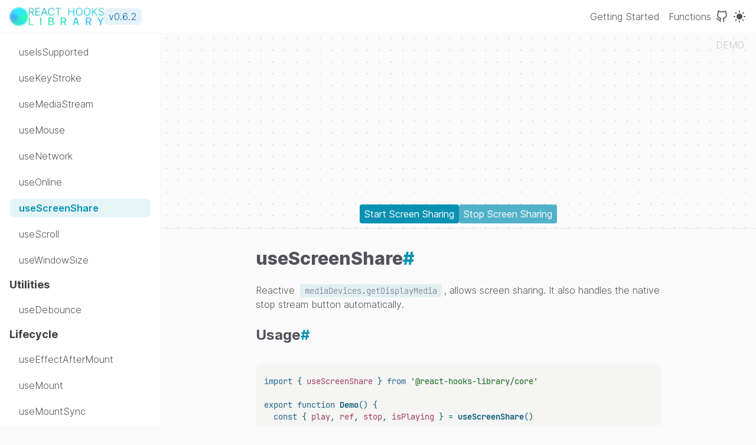

--- FILE ---
content_type: text/html; charset=utf-8
request_url: https://react-hooks-library.vercel.app/core/useScreenShare
body_size: 6732
content:
<!DOCTYPE html><html lang="en"><head><link rel="shortcut icon" href="/icons/favicon.ico"/><link rel="apple-touch-icon" href="/icons/apple-touch-icon.png"/><link rel="manifest" href="/manifest.json"/><meta name="viewport" content="width=device-width"/><meta charSet="utf-8"/><meta name="twitter:card" content="summary_large_image"/><meta name="twitter:site" content="https://react-hooks-library.vercel.app/"/><meta name="twitter:creator" content="@heyitsarpit"/><meta property="og:image" content="https://react-hooks-library.vercel.app/og_image.jpg"/><meta property="og:image:alt" content="React Hooks Library"/><meta property="og:image:width" content="1000"/><meta property="og:image:height" content="509"/><meta property="og:site_name" content="React Hooks Library"/><title>useScreenShare — React Hooks Library</title><meta name="robots" content="index,follow"/><meta name="googlebot" content="index,follow"/><meta name="description" content="Reactive screen sharing"/><meta property="og:title" content="useScreenShare — React Hooks Library"/><meta property="og:description" content="Reactive screen sharing"/><meta property="og:url" content="https://react-hooks-library.vercel.app/useScreenShare"/><link rel="canonical" href="https://react-hooks-library.vercel.app/useScreenShare"/><meta name="next-head-count" content="18"/><link rel="preload" href="/_next/static/css/6eafeadaccaedc74.css" as="style"/><link rel="stylesheet" href="/_next/static/css/6eafeadaccaedc74.css" data-n-g=""/><noscript data-n-css=""></noscript><script defer="" nomodule="" src="/_next/static/chunks/polyfills-a40ef1678bae11e696dba45124eadd70.js"></script><script src="/_next/static/chunks/webpack-45f9f9587e6c08e1.js" defer=""></script><script src="/_next/static/chunks/framework-7d0dc5588c5f0fc5.js" defer=""></script><script src="/_next/static/chunks/main-b0e88a61e120683d.js" defer=""></script><script src="/_next/static/chunks/pages/_app-f11e9dc19ee115ca.js" defer=""></script><script src="/_next/static/chunks/pages/%5Bpackage%5D/%5Bfunction%5D-cb3e683c4de118d0.js" defer=""></script><script src="/_next/static/JWVG9mG-92lqKL-HYS3ZU/_buildManifest.js" defer=""></script><script src="/_next/static/JWVG9mG-92lqKL-HYS3ZU/_ssgManifest.js" defer=""></script><script src="/_next/static/JWVG9mG-92lqKL-HYS3ZU/_middlewareManifest.js" defer=""></script></head><body class="dark"><script>!function(){var a=document.body.classList;a.remove("dark");var e=localStorage.getItem("theme");e?a.add(e.replace(/"/g,"")):window.matchMedia("(prefers-color-scheme: dark)").matches?a.add("dark"):a.add("light")}()</script><div id="__next"><header class="
      fixed top-0 bottom-0 left-0 right-0 z-10
       h-[var(--header-height)]
       bg-bg-2 border-b border-b-fg-1
       flex items-center"><div class="flex items-center justify-between w-full gap-4 px-2"><div class="flex items-center"><button title="Toggle Sidebar" class="
      flex flex-col gap-[5px]
      bg-transparent 
      md:hidden 
      disabled:bg-transparent 
      disabled:opacity-100 hover:opacity-100"><div class="w-6 h-[3px] rounded-md bg-txt-2"></div><div class="w-6 h-[3px] rounded-md bg-txt-2"></div><div class="w-6 h-[3px] rounded-md bg-txt-2"></div></button><a class="flex items-center gap-4 py-2 ml-2 h-[var(--header-height)]" title="Go Home" href="/"><img src="/logo.png" alt="Logo" class="w-8 h-8"/><img class="hidden w-32 md:inline-block" src="/logo_text.png" alt="React Hooks Library Text"/></a></div><div><span class="mr-2 pill info" title="version">v<!-- -->0.6.2</span></div><div class="ml-auto"></div><div class="hidden gap-4 md:flex"><a class="
            w-full md:w-max
            !no-underline
            pill hover:active
            text-txt-1" href="/getting-started">Getting Started</a><a class="
            w-full md:w-max
            !no-underline
            pill hover:active
            text-txt-1" href="/functions">Functions</a></div><div class="hover:text-brand"><a class="flex items-center text-current hover:no-underline" href="https://github.com/react-hooks-library/react-hooks-library" target="_blank" rel="noopener noreferrer"><svg xmlns="http://www.w3.org/2000/svg" width="20" height="20" viewBox="0 0 24 24" fill="none" stroke="currentColor" stroke-width="2" stroke-linecap="round" stroke-linejoin="round" aria-label="Github" class="feather feather-github"><path d="M9 19c-5 1.5-5-2.5-7-3m14 6v-3.87a3.37 3.37 0 0 0-.94-2.61c3.14-.35 6.44-1.54 6.44-7A5.44 5.44 0 0 0 20 4.77 5.07 5.07 0 0 0 19.91 1S18.73.65 16 2.48a13.38 13.38 0 0 0-7 0C6.27.65 5.09 1 5.09 1A5.07 5.07 0 0 0 5 4.77a5.44 5.44 0 0 0-1.5 3.78c0 5.42 3.3 6.61 6.44 7A3.37 3.37 0 0 0 9 18.13V22"></path></svg></a></div><div class="w-10 h-10"></div></div></header><aside class="
      fixed
      top-0
      md:top-[calc(var(--header-height))]
      transform-gpu transition-transform duration-300
      md:translate-x-0
      translate-x-[calc(-1*var(--sidebar-width))]
      bottom-0
      left-0
      right-0
      z-10
      flex
      w-[var(--sidebar-width)]
      "><nav class="
        w-[var(--sidebar-width)] 
        border-r border-r-fg-1
        bg-bg-2
        p-4 overflow-auto
        "><div class="flex flex-col gap-4 py-4 mb-4 border-b md:hidden border-b-fg-1"><a class="
            w-full md:w-max
            !no-underline
            pill hover:active
            text-txt-1" href="/getting-started">Getting Started</a><a class="
            w-full md:w-max
            !no-underline
            pill hover:active
            text-txt-1" href="/functions">Functions</a></div><div><p class="text-lg font-bold capitalize text-txt-2">browser</p><ul class="list-none"><li class="relative flex items-center w-full py-1 pl-0 before:hidden"><a class="block w-full pl-4 hover:text-brand hover:no-underline text-txt-1" href="/core/BreakPointHooks">BreakPointHooks</a></li><li class="relative flex items-center w-full py-1 pl-0 before:hidden"><a class="block w-full pl-4 hover:text-brand hover:no-underline text-txt-1" href="/core/useActiveElement">useActiveElement</a></li><li class="relative flex items-center w-full py-1 pl-0 before:hidden"><a class="block w-full pl-4 hover:text-brand hover:no-underline text-txt-1" href="/core/useEventListener">useEventListener</a></li><li class="relative flex items-center w-full py-1 pl-0 before:hidden"><a class="block w-full pl-4 hover:text-brand hover:no-underline text-txt-1" href="/core/useFont">useFont</a></li><li class="relative flex items-center w-full py-1 pl-0 before:hidden"><a class="block w-full pl-4 hover:text-brand hover:no-underline text-txt-1" href="/core/useIntersectionObserver">useIntersectionObserver</a></li><li class="relative flex items-center w-full py-1 pl-0 before:hidden"><a class="block w-full pl-4 hover:text-brand hover:no-underline text-txt-1" href="/core/useLocation">useLocation</a></li><li class="relative flex items-center w-full py-1 pl-0 before:hidden"><a class="block w-full pl-4 hover:text-brand hover:no-underline text-txt-1" href="/core/useMediaQuery">useMediaQuery</a></li><li class="relative flex items-center w-full py-1 pl-0 before:hidden"><a class="block w-full pl-4 hover:text-brand hover:no-underline text-txt-1" href="/core/useMutationObserver">useMutationObserver</a></li><li class="relative flex items-center w-full py-1 pl-0 before:hidden"><a class="block w-full pl-4 hover:text-brand hover:no-underline text-txt-1" href="/core/usePreferredColorScheme">usePreferredColorScheme</a></li><li class="relative flex items-center w-full py-1 pl-0 before:hidden"><a class="block w-full pl-4 hover:text-brand hover:no-underline text-txt-1" href="/core/useScrollIntoView">useScrollIntoView</a></li><li class="relative flex items-center w-full py-1 pl-0 before:hidden"><a class="block w-full pl-4 hover:text-brand hover:no-underline text-txt-1" href="/core/useTitle">useTitle</a></li></ul><p class="text-lg font-bold capitalize text-txt-2">state</p><ul class="list-none"><li class="relative flex items-center w-full py-1 pl-0 before:hidden"><a class="block w-full pl-4 hover:text-brand hover:no-underline text-txt-1" href="/core/useAsyncCallback">useAsyncCallback</a></li><li class="relative flex items-center w-full py-1 pl-0 before:hidden"><a class="block w-full pl-4 hover:text-brand hover:no-underline text-txt-1" href="/core/useHasMounted">useHasMounted</a></li><li class="relative flex items-center w-full py-1 pl-0 before:hidden"><a class="block w-full pl-4 hover:text-brand hover:no-underline text-txt-1" href="/core/useInterval">useInterval</a></li><li class="relative flex items-center w-full py-1 pl-0 before:hidden"><a class="block w-full pl-4 hover:text-brand hover:no-underline text-txt-1" href="/core/useLocalStorage">useLocalStorage</a></li><li class="relative flex items-center w-full py-1 pl-0 before:hidden"><a class="block w-full pl-4 hover:text-brand hover:no-underline text-txt-1" href="/core/usePrevious">usePrevious</a></li><li class="relative flex items-center w-full py-1 pl-0 before:hidden"><a class="block w-full pl-4 hover:text-brand hover:no-underline text-txt-1" href="/core/useSessionStorage">useSessionStorage</a></li><li class="relative flex items-center w-full py-1 pl-0 before:hidden"><a class="block w-full pl-4 hover:text-brand hover:no-underline text-txt-1" href="/core/useStateCompare">useStateCompare</a></li><li class="relative flex items-center w-full py-1 pl-0 before:hidden"><a class="block w-full pl-4 hover:text-brand hover:no-underline text-txt-1" href="/core/useStateHistory">useStateHistory</a></li><li class="relative flex items-center w-full py-1 pl-0 before:hidden"><a class="block w-full pl-4 hover:text-brand hover:no-underline text-txt-1" href="/core/useToggle">useToggle</a></li></ul><p class="text-lg font-bold capitalize text-txt-2">sensors</p><ul class="list-none"><li class="relative flex items-center w-full py-1 pl-0 before:hidden"><a class="block w-full pl-4 hover:text-brand hover:no-underline text-txt-1" href="/core/useClickOutside">useClickOutside</a></li><li class="relative flex items-center w-full py-1 pl-0 before:hidden"><a class="block w-full pl-4 hover:text-brand hover:no-underline text-txt-1" href="/core/useHover">useHover</a></li><li class="relative flex items-center w-full py-1 pl-0 before:hidden"><a class="block w-full pl-4 hover:text-brand hover:no-underline text-txt-1" href="/core/useIsSupported">useIsSupported</a></li><li class="relative flex items-center w-full py-1 pl-0 before:hidden"><a class="block w-full pl-4 hover:text-brand hover:no-underline text-txt-1" href="/core/useKeyStroke">useKeyStroke</a></li><li class="relative flex items-center w-full py-1 pl-0 before:hidden"><a class="block w-full pl-4 hover:text-brand hover:no-underline text-txt-1" href="/core/useMediaStream">useMediaStream</a></li><li class="relative flex items-center w-full py-1 pl-0 before:hidden"><a class="block w-full pl-4 hover:text-brand hover:no-underline text-txt-1" href="/core/useMouse">useMouse</a></li><li class="relative flex items-center w-full py-1 pl-0 before:hidden"><a class="block w-full pl-4 hover:text-brand hover:no-underline text-txt-1" href="/core/useNetwork">useNetwork</a></li><li class="relative flex items-center w-full py-1 pl-0 before:hidden"><a class="block w-full pl-4 hover:text-brand hover:no-underline text-txt-1" href="/core/useOnline">useOnline</a></li><li class="relative flex items-center w-full py-1 pl-0 before:hidden"><div class="absolute w-full h-full active pill"></div><a class="block w-full pl-4 hover:text-brand hover:no-underline font-semibold text-brand" href="/core/useScreenShare">useScreenShare</a></li><li class="relative flex items-center w-full py-1 pl-0 before:hidden"><a class="block w-full pl-4 hover:text-brand hover:no-underline text-txt-1" href="/core/useScroll">useScroll</a></li><li class="relative flex items-center w-full py-1 pl-0 before:hidden"><a class="block w-full pl-4 hover:text-brand hover:no-underline text-txt-1" href="/core/useWindowSize">useWindowSize</a></li></ul><p class="text-lg font-bold capitalize text-txt-2">utilities</p><ul class="list-none"><li class="relative flex items-center w-full py-1 pl-0 before:hidden"><a class="block w-full pl-4 hover:text-brand hover:no-underline text-txt-1" href="/core/useDebounce">useDebounce</a></li></ul><p class="text-lg font-bold capitalize text-txt-2">lifecycle</p><ul class="list-none"><li class="relative flex items-center w-full py-1 pl-0 before:hidden"><a class="block w-full pl-4 hover:text-brand hover:no-underline text-txt-1" href="/core/useEffectAfterMount">useEffectAfterMount</a></li><li class="relative flex items-center w-full py-1 pl-0 before:hidden"><a class="block w-full pl-4 hover:text-brand hover:no-underline text-txt-1" href="/core/useMount">useMount</a></li><li class="relative flex items-center w-full py-1 pl-0 before:hidden"><a class="block w-full pl-4 hover:text-brand hover:no-underline text-txt-1" href="/core/useMountSync">useMountSync</a></li><li class="relative flex items-center w-full py-1 pl-0 before:hidden"><a class="block w-full pl-4 hover:text-brand hover:no-underline text-txt-1" href="/core/useUnMount">useUnMount</a></li></ul><p class="text-lg font-bold capitalize text-txt-2">shared</p><ul class="list-none"><li class="relative flex items-center w-full py-1 pl-0 before:hidden"><a class="block w-full pl-4 hover:text-brand hover:no-underline text-txt-1" href="/shared/utils">utils</a></li></ul></div></nav></aside><main class="ml-0 md:ml-[var(--sidebar-width)] mt-[var(--header-height)] h-[calc(100%-var(--header-height))] 
                blur-md md:blur-0 opacity-70" style="opacity:1"><div class="mx-auto max-w-[75ch] px-4 md:px-8 h-full"><article class="pb-12"><div class="bleed min-h-[16rem] polka px-12 pt-10 pb-2 top-[-2rem] border-b border-b-coolGray-200 dark:border-b-coolGray-900"><div class="absolute text-sm opacity-30 top-10 right-5 md:text-base">DEMO</div><div class="flex items-center justify-center min-h-[inherit]"><div class="flex flex-col items-center justify-center"><video width="500" height="280" class="mx-auto my-4" muted="" autoplay="" playsinline=""></video><div class="flex gap-4"><button>Start Screen Sharing</button><button disabled="">Stop Screen Sharing</button></div></div></div></div>
<h1 id="usescreenshare">useScreenShare<a aria-hidden="true" tabindex="-1" href="/core/useScreenShare#usescreenshare">#</a></h1>
<p class="my-6">Reactive <code>mediaDevices.getDisplayMedia</code>, allows screen sharing. It also handles the native stop stream button automatically.</p>
<h2 id="usage">Usage<a aria-hidden="true" tabindex="-1" href="/core/useScreenShare#usage">#</a></h2>
<div class="remark-highlight"><pre class="language-tsx"><code class="language-tsx"><span class="token keyword">import</span> <span class="token imports"><span class="token punctuation">{</span> useScreenShare <span class="token punctuation">}</span></span> <span class="token keyword">from</span> <span class="token string">&#x27;@react-hooks-library/core&#x27;</span>

<span class="token keyword">export</span> <span class="token keyword">function</span> <span class="token function">Demo</span><span class="token punctuation">(</span><span class="token punctuation">)</span> <span class="token punctuation">{</span>
  <span class="token keyword">const</span> <span class="token punctuation">{</span> play<span class="token punctuation">,</span> ref<span class="token punctuation">,</span> stop<span class="token punctuation">,</span> isPlaying <span class="token punctuation">}</span> <span class="token operator">=</span> <span class="token function">useScreenShare</span><span class="token punctuation">(</span><span class="token punctuation">)</span>

  <span class="token keyword">return</span> <span class="token punctuation">(</span>
    <span class="token tag"><span class="token tag"><span class="token punctuation">&lt;</span>div</span><span class="token punctuation">&gt;</span></span><span class="token plain-text"></span>
<span class="token plain-text">      </span><span class="token tag"><span class="token tag"><span class="token punctuation">&lt;</span>video</span>
        <span class="token attr-name">ref</span><span class="token script language-javascript"><span class="token script-punctuation punctuation">=</span><span class="token punctuation">{</span>ref<span class="token punctuation">}</span></span>
        <span class="token attr-name">width</span><span class="token attr-value"><span class="token punctuation attr-equals">=</span><span class="token punctuation">&quot;</span>500<span class="token punctuation">&quot;</span></span>
        <span class="token attr-name">height</span><span class="token attr-value"><span class="token punctuation attr-equals">=</span><span class="token punctuation">&quot;</span>280<span class="token punctuation">&quot;</span></span>
        <span class="token attr-name">muted</span>
        <span class="token attr-name">autoPlay</span>
        <span class="token attr-name">playsInline</span><span class="token punctuation">&gt;</span></span><span class="token tag"><span class="token tag"><span class="token punctuation">&lt;/</span>video</span><span class="token punctuation">&gt;</span></span><span class="token plain-text"></span>
<span class="token plain-text">      </span><span class="token tag"><span class="token tag"><span class="token punctuation">&lt;</span>div</span><span class="token punctuation">&gt;</span></span><span class="token plain-text"></span>
<span class="token plain-text">        </span><span class="token tag"><span class="token tag"><span class="token punctuation">&lt;</span>button</span> <span class="token attr-name">onClick</span><span class="token script language-javascript"><span class="token script-punctuation punctuation">=</span><span class="token punctuation">{</span>play<span class="token punctuation">}</span></span> <span class="token attr-name">disabled</span><span class="token script language-javascript"><span class="token script-punctuation punctuation">=</span><span class="token punctuation">{</span>isPlaying<span class="token punctuation">}</span></span><span class="token punctuation">&gt;</span></span><span class="token plain-text"></span>
<span class="token plain-text">          Start Screen Sharing</span>
<span class="token plain-text">        </span><span class="token tag"><span class="token tag"><span class="token punctuation">&lt;/</span>button</span><span class="token punctuation">&gt;</span></span><span class="token plain-text"></span>
<span class="token plain-text">        </span><span class="token tag"><span class="token tag"><span class="token punctuation">&lt;</span>button</span> <span class="token attr-name">onClick</span><span class="token script language-javascript"><span class="token script-punctuation punctuation">=</span><span class="token punctuation">{</span>stop<span class="token punctuation">}</span></span> <span class="token attr-name">disabled</span><span class="token script language-javascript"><span class="token script-punctuation punctuation">=</span><span class="token punctuation">{</span><span class="token operator">!</span>isPlaying<span class="token punctuation">}</span></span><span class="token punctuation">&gt;</span></span><span class="token plain-text"></span>
<span class="token plain-text">          Stop Screen Sharing</span>
<span class="token plain-text">        </span><span class="token tag"><span class="token tag"><span class="token punctuation">&lt;/</span>button</span><span class="token punctuation">&gt;</span></span><span class="token plain-text"></span>
<span class="token plain-text">      </span><span class="token tag"><span class="token tag"><span class="token punctuation">&lt;/</span>div</span><span class="token punctuation">&gt;</span></span><span class="token plain-text"></span>
<span class="token plain-text">    </span><span class="token tag"><span class="token tag"><span class="token punctuation">&lt;/</span>div</span><span class="token punctuation">&gt;</span></span>
  <span class="token punctuation">)</span>
<span class="token punctuation">}</span>
</code></pre></div>
<h2 id="type-declarations">Type Declarations<a aria-hidden="true" tabindex="-1" href="/core/useScreenShare#type-declarations">#</a></h2>
<div class="remark-highlight"><pre class="language-typescript"><code class="language-typescript"><span class="token keyword">interface</span> <span class="token class-name">UseScreenShareOptions</span> <span class="token punctuation">{</span>
  <span class="token doc-comment comment">/**
   * If the stream video media constraints
   *
   * <span class="token keyword">@default</span> true
   */</span>
  video<span class="token operator">?</span><span class="token operator">:</span> <span class="token builtin">boolean</span> <span class="token operator">|</span> MediaTrackConstraints <span class="token operator">|</span> <span class="token keyword">undefined</span>
  <span class="token doc-comment comment">/**
   * If the stream audio media constraints
   *
   * <span class="token keyword">@default</span> true
   */</span>
  audio<span class="token operator">?</span><span class="token operator">:</span> <span class="token builtin">boolean</span> <span class="token operator">|</span> MediaTrackConstraints <span class="token operator">|</span> <span class="token keyword">undefined</span>
<span class="token punctuation">}</span>

<span class="token doc-comment comment">/**
 * Reactive screen sharing
 *
 * <span class="token keyword">@param</span> <span class="token parameter">options</span>
 *
 * <span class="token keyword">@see</span> https://react-hooks-library.vercel.app/core/useScreenShare
 */</span>
<span class="token keyword">declare</span> <span class="token keyword">function</span> <span class="token function">useScreenShare</span><span class="token punctuation">(</span>options<span class="token operator">?</span><span class="token operator">:</span> UseScreenShareOptions<span class="token punctuation">)</span><span class="token operator">:</span> <span class="token punctuation">{</span>
  isSupported<span class="token operator">:</span> <span class="token builtin">boolean</span>
  isPlaying<span class="token operator">:</span> <span class="token builtin">boolean</span>
  ref<span class="token operator">:</span> react<span class="token punctuation">.</span>MutableRefObject<span class="token operator">&lt;</span>HTMLVideoElement <span class="token operator">|</span> <span class="token keyword">null</span><span class="token operator">&gt;</span>
  stream<span class="token operator">:</span> react<span class="token punctuation">.</span>MutableRefObject<span class="token operator">&lt;</span>MediaStream <span class="token operator">|</span> <span class="token keyword">null</span><span class="token operator">&gt;</span>
  <span class="token function-variable function">play</span><span class="token operator">:</span> <span class="token punctuation">(</span><span class="token punctuation">)</span> <span class="token operator">=&gt;</span> <span class="token builtin">Promise</span><span class="token operator">&lt;</span>MediaStream <span class="token operator">|</span> <span class="token keyword">null</span> <span class="token operator">|</span> <span class="token keyword">undefined</span><span class="token operator">&gt;</span>
  <span class="token function-variable function">stop</span><span class="token operator">:</span> <span class="token punctuation">(</span><span class="token punctuation">)</span> <span class="token operator">=&gt;</span> <span class="token builtin">Promise</span><span class="token operator">&lt;</span><span class="token keyword">void</span><span class="token operator">&gt;</span>
<span class="token punctuation">}</span>
</code></pre></div>
<h2 id="source">Source<a aria-hidden="true" tabindex="-1" href="/core/useScreenShare#source">#</a></h2>
<div><a href="https://github.com/react-hooks-library/react-hooks-library/blob/main/packages/core/useScreenShare/index.ts" target="_blank" rel="noopener noreferrer">Source</a> | <a href="https://github.com/react-hooks-library/react-hooks-library/blob/main/packages/core/useScreenShare/demo.tsx" target="_blank" rel="noopener noreferrer">Demo</a> | <a href="https://github.com/react-hooks-library/react-hooks-library/blob/main/packages/core/useScreenShare/docs.mdx" target="_blank" rel="noopener noreferrer">Docs</a></div></article></div></main></div><script id="__NEXT_DATA__" type="application/json">{"props":{"pageProps":{"meta":{"category":"sensors","name":"useScreenShare","description":"Reactive screen sharing","pkg":"core"},"code":"var Component=(()=\u003e{var P=Object.create;var l=Object.defineProperty;var _=Object.getOwnPropertyDescriptor;var C=Object.getOwnPropertyNames;var D=Object.getPrototypeOf,T=Object.prototype.hasOwnProperty;var N=a=\u003el(a,\"__esModule\",{value:!0});var f=(a,n)=\u003e()=\u003e(n||a((n={exports:{}}).exports,n),n.exports),R=(a,n)=\u003e{N(a);for(var t in n)l(a,t,{get:n[t],enumerable:!0})},E=(a,n,t)=\u003e{if(n\u0026\u0026typeof n==\"object\"||typeof n==\"function\")for(let s of C(n))!T.call(a,s)\u0026\u0026s!==\"default\"\u0026\u0026l(a,s,{get:()=\u003en[s],enumerable:!(t=_(n,s))||t.enumerable});return a},i=a=\u003eE(N(l(a!=null?P(D(a)):{},\"default\",a\u0026\u0026a.__esModule\u0026\u0026\"default\"in a?{get:()=\u003ea.default,enumerable:!0}:{value:a,enumerable:!0})),a);var y=f((q,g)=\u003e{g.exports=_jsx_runtime});var p=f((H,x)=\u003e{x.exports=React});var V={};R(V,{default:()=\u003eL,frontmatter:()=\u003eF});var e=i(y());var o=i(p());var d=typeof window!=\"undefined\";var G=d?window.document:void 0,m=d?window.navigator:void 0,J=d?window.location:void 0;var v=i(p());var b=i(p());function S(a){(0,b.useEffect)(a,[])}function w(a){let[n,t]=(0,v.useState)(!1);return S(()=\u003e{t(a())}),n}function M(a={}){let{audio:n=!0,video:t=!0}=a,s=w(()=\u003e!!m?.mediaDevices?.getDisplayMedia),c=(0,o.useRef)(null),r=(0,o.useRef)(null),[h,k]=(0,o.useState)(!1),O=(0,o.useCallback)(async()=\u003e{if(!(!s||!r.current))return c.current=await m?.mediaDevices.getDisplayMedia({audio:n,video:t})??null,k(!0),c.current},[n,s,t]),u=(0,o.useCallback)(()=\u003e{c.current?.getTracks().forEach(I=\u003eI.stop()),c.current=null,k(!1)},[]);return(0,o.useEffect)(()=\u003e{!r.current||(r.current.srcObject=c.current,c.current?.getVideoTracks()[0].addEventListener(\"ended\",u))},[h,u]),{isSupported:s,isPlaying:h,ref:r,stream:c,play:O,stop:u}}function j(){let{play:a,ref:n,stop:t,isPlaying:s}=M();return React.createElement(\"div\",{className:\"flex flex-col items-center justify-center\"},React.createElement(\"video\",{ref:n,width:\"500\",height:\"280\",className:\"mx-auto my-4\",muted:!0,controls:s,autoPlay:!0,playsInline:!0}),React.createElement(\"div\",{className:\"flex gap-4\"},React.createElement(\"button\",{onClick:a,disabled:s},\"Start Screen Sharing\"),React.createElement(\"button\",{onClick:t,disabled:!s},\"Stop Screen Sharing\")))}var F={category:\"sensors\",name:\"useScreenShare\",description:\"Reactive screen sharing\"};function U(a={}){let n=Object.assign({h1:\"h1\",a:\"a\",p:\"p\",code:\"code\",h2:\"h2\",div:\"div\",pre:\"pre\",span:\"span\"},a.components),{Playground:t,Source:s,wrapper:c}=n,r=(0,e.jsxs)(e.Fragment,{children:[(0,e.jsx)(t,{children:(0,e.jsx)(j,{})}),`\n`,(0,e.jsxs)(n.h1,{id:\"usescreenshare\",children:[\"useScreenShare\",(0,e.jsx)(n.a,{\"aria-hidden\":\"true\",tabIndex:\"-1\",href:\"#usescreenshare\",children:\"#\"})]}),`\n`,(0,e.jsxs)(n.p,{children:[\"Reactive \",(0,e.jsx)(n.code,{children:\"mediaDevices.getDisplayMedia\"}),\", allows screen sharing. It also handles the native stop stream button automatically.\"]}),`\n`,(0,e.jsxs)(n.h2,{id:\"usage\",children:[\"Usage\",(0,e.jsx)(n.a,{\"aria-hidden\":\"true\",tabIndex:\"-1\",href:\"#usage\",children:\"#\"})]}),`\n`,(0,e.jsx)(n.div,{className:\"remark-highlight\",children:(0,e.jsx)(n.pre,{className:\"language-tsx\",children:(0,e.jsxs)(n.code,{className:\"language-tsx\",children:[(0,e.jsx)(n.span,{className:\"token keyword\",children:\"import\"}),\" \",(0,e.jsxs)(n.span,{className:\"token imports\",children:[(0,e.jsx)(n.span,{className:\"token punctuation\",children:\"{\"}),\" useScreenShare \",(0,e.jsx)(n.span,{className:\"token punctuation\",children:\"}\"})]}),\" \",(0,e.jsx)(n.span,{className:\"token keyword\",children:\"from\"}),\" \",(0,e.jsx)(n.span,{className:\"token string\",children:\"'@react-hooks-library/core'\"}),`\n\n`,(0,e.jsx)(n.span,{className:\"token keyword\",children:\"export\"}),\" \",(0,e.jsx)(n.span,{className:\"token keyword\",children:\"function\"}),\" \",(0,e.jsx)(n.span,{className:\"token function\",children:\"Demo\"}),(0,e.jsx)(n.span,{className:\"token punctuation\",children:\"(\"}),(0,e.jsx)(n.span,{className:\"token punctuation\",children:\")\"}),\" \",(0,e.jsx)(n.span,{className:\"token punctuation\",children:\"{\"}),`\n  `,(0,e.jsx)(n.span,{className:\"token keyword\",children:\"const\"}),\" \",(0,e.jsx)(n.span,{className:\"token punctuation\",children:\"{\"}),\" play\",(0,e.jsx)(n.span,{className:\"token punctuation\",children:\",\"}),\" ref\",(0,e.jsx)(n.span,{className:\"token punctuation\",children:\",\"}),\" stop\",(0,e.jsx)(n.span,{className:\"token punctuation\",children:\",\"}),\" isPlaying \",(0,e.jsx)(n.span,{className:\"token punctuation\",children:\"}\"}),\" \",(0,e.jsx)(n.span,{className:\"token operator\",children:\"=\"}),\" \",(0,e.jsx)(n.span,{className:\"token function\",children:\"useScreenShare\"}),(0,e.jsx)(n.span,{className:\"token punctuation\",children:\"(\"}),(0,e.jsx)(n.span,{className:\"token punctuation\",children:\")\"}),`\n\n  `,(0,e.jsx)(n.span,{className:\"token keyword\",children:\"return\"}),\" \",(0,e.jsx)(n.span,{className:\"token punctuation\",children:\"(\"}),`\n    `,(0,e.jsxs)(n.span,{className:\"token tag\",children:[(0,e.jsxs)(n.span,{className:\"token tag\",children:[(0,e.jsx)(n.span,{className:\"token punctuation\",children:\"\u003c\"}),\"div\"]}),(0,e.jsx)(n.span,{className:\"token punctuation\",children:\"\u003e\"})]}),(0,e.jsx)(n.span,{className:\"token plain-text\"}),`\n`,(0,e.jsx)(n.span,{className:\"token plain-text\",children:\"      \"}),(0,e.jsxs)(n.span,{className:\"token tag\",children:[(0,e.jsxs)(n.span,{className:\"token tag\",children:[(0,e.jsx)(n.span,{className:\"token punctuation\",children:\"\u003c\"}),\"video\"]}),`\n        `,(0,e.jsx)(n.span,{className:\"token attr-name\",children:\"ref\"}),(0,e.jsxs)(n.span,{className:\"token script language-javascript\",children:[(0,e.jsx)(n.span,{className:\"token script-punctuation punctuation\",children:\"=\"}),(0,e.jsx)(n.span,{className:\"token punctuation\",children:\"{\"}),\"ref\",(0,e.jsx)(n.span,{className:\"token punctuation\",children:\"}\"})]}),`\n        `,(0,e.jsx)(n.span,{className:\"token attr-name\",children:\"width\"}),(0,e.jsxs)(n.span,{className:\"token attr-value\",children:[(0,e.jsx)(n.span,{className:\"token punctuation attr-equals\",children:\"=\"}),(0,e.jsx)(n.span,{className:\"token punctuation\",children:'\"'}),\"500\",(0,e.jsx)(n.span,{className:\"token punctuation\",children:'\"'})]}),`\n        `,(0,e.jsx)(n.span,{className:\"token attr-name\",children:\"height\"}),(0,e.jsxs)(n.span,{className:\"token attr-value\",children:[(0,e.jsx)(n.span,{className:\"token punctuation attr-equals\",children:\"=\"}),(0,e.jsx)(n.span,{className:\"token punctuation\",children:'\"'}),\"280\",(0,e.jsx)(n.span,{className:\"token punctuation\",children:'\"'})]}),`\n        `,(0,e.jsx)(n.span,{className:\"token attr-name\",children:\"muted\"}),`\n        `,(0,e.jsx)(n.span,{className:\"token attr-name\",children:\"autoPlay\"}),`\n        `,(0,e.jsx)(n.span,{className:\"token attr-name\",children:\"playsInline\"}),(0,e.jsx)(n.span,{className:\"token punctuation\",children:\"\u003e\"})]}),(0,e.jsxs)(n.span,{className:\"token tag\",children:[(0,e.jsxs)(n.span,{className:\"token tag\",children:[(0,e.jsx)(n.span,{className:\"token punctuation\",children:\"\u003c/\"}),\"video\"]}),(0,e.jsx)(n.span,{className:\"token punctuation\",children:\"\u003e\"})]}),(0,e.jsx)(n.span,{className:\"token plain-text\"}),`\n`,(0,e.jsx)(n.span,{className:\"token plain-text\",children:\"      \"}),(0,e.jsxs)(n.span,{className:\"token tag\",children:[(0,e.jsxs)(n.span,{className:\"token tag\",children:[(0,e.jsx)(n.span,{className:\"token punctuation\",children:\"\u003c\"}),\"div\"]}),(0,e.jsx)(n.span,{className:\"token punctuation\",children:\"\u003e\"})]}),(0,e.jsx)(n.span,{className:\"token plain-text\"}),`\n`,(0,e.jsx)(n.span,{className:\"token plain-text\",children:\"        \"}),(0,e.jsxs)(n.span,{className:\"token tag\",children:[(0,e.jsxs)(n.span,{className:\"token tag\",children:[(0,e.jsx)(n.span,{className:\"token punctuation\",children:\"\u003c\"}),\"button\"]}),\" \",(0,e.jsx)(n.span,{className:\"token attr-name\",children:\"onClick\"}),(0,e.jsxs)(n.span,{className:\"token script language-javascript\",children:[(0,e.jsx)(n.span,{className:\"token script-punctuation punctuation\",children:\"=\"}),(0,e.jsx)(n.span,{className:\"token punctuation\",children:\"{\"}),\"play\",(0,e.jsx)(n.span,{className:\"token punctuation\",children:\"}\"})]}),\" \",(0,e.jsx)(n.span,{className:\"token attr-name\",children:\"disabled\"}),(0,e.jsxs)(n.span,{className:\"token script language-javascript\",children:[(0,e.jsx)(n.span,{className:\"token script-punctuation punctuation\",children:\"=\"}),(0,e.jsx)(n.span,{className:\"token punctuation\",children:\"{\"}),\"isPlaying\",(0,e.jsx)(n.span,{className:\"token punctuation\",children:\"}\"})]}),(0,e.jsx)(n.span,{className:\"token punctuation\",children:\"\u003e\"})]}),(0,e.jsx)(n.span,{className:\"token plain-text\"}),`\n`,(0,e.jsx)(n.span,{className:\"token plain-text\",children:\"          Start Screen Sharing\"}),`\n`,(0,e.jsx)(n.span,{className:\"token plain-text\",children:\"        \"}),(0,e.jsxs)(n.span,{className:\"token tag\",children:[(0,e.jsxs)(n.span,{className:\"token tag\",children:[(0,e.jsx)(n.span,{className:\"token punctuation\",children:\"\u003c/\"}),\"button\"]}),(0,e.jsx)(n.span,{className:\"token punctuation\",children:\"\u003e\"})]}),(0,e.jsx)(n.span,{className:\"token plain-text\"}),`\n`,(0,e.jsx)(n.span,{className:\"token plain-text\",children:\"        \"}),(0,e.jsxs)(n.span,{className:\"token tag\",children:[(0,e.jsxs)(n.span,{className:\"token tag\",children:[(0,e.jsx)(n.span,{className:\"token punctuation\",children:\"\u003c\"}),\"button\"]}),\" \",(0,e.jsx)(n.span,{className:\"token attr-name\",children:\"onClick\"}),(0,e.jsxs)(n.span,{className:\"token script language-javascript\",children:[(0,e.jsx)(n.span,{className:\"token script-punctuation punctuation\",children:\"=\"}),(0,e.jsx)(n.span,{className:\"token punctuation\",children:\"{\"}),\"stop\",(0,e.jsx)(n.span,{className:\"token punctuation\",children:\"}\"})]}),\" \",(0,e.jsx)(n.span,{className:\"token attr-name\",children:\"disabled\"}),(0,e.jsxs)(n.span,{className:\"token script language-javascript\",children:[(0,e.jsx)(n.span,{className:\"token script-punctuation punctuation\",children:\"=\"}),(0,e.jsx)(n.span,{className:\"token punctuation\",children:\"{\"}),(0,e.jsx)(n.span,{className:\"token operator\",children:\"!\"}),\"isPlaying\",(0,e.jsx)(n.span,{className:\"token punctuation\",children:\"}\"})]}),(0,e.jsx)(n.span,{className:\"token punctuation\",children:\"\u003e\"})]}),(0,e.jsx)(n.span,{className:\"token plain-text\"}),`\n`,(0,e.jsx)(n.span,{className:\"token plain-text\",children:\"          Stop Screen Sharing\"}),`\n`,(0,e.jsx)(n.span,{className:\"token plain-text\",children:\"        \"}),(0,e.jsxs)(n.span,{className:\"token tag\",children:[(0,e.jsxs)(n.span,{className:\"token tag\",children:[(0,e.jsx)(n.span,{className:\"token punctuation\",children:\"\u003c/\"}),\"button\"]}),(0,e.jsx)(n.span,{className:\"token punctuation\",children:\"\u003e\"})]}),(0,e.jsx)(n.span,{className:\"token plain-text\"}),`\n`,(0,e.jsx)(n.span,{className:\"token plain-text\",children:\"      \"}),(0,e.jsxs)(n.span,{className:\"token tag\",children:[(0,e.jsxs)(n.span,{className:\"token tag\",children:[(0,e.jsx)(n.span,{className:\"token punctuation\",children:\"\u003c/\"}),\"div\"]}),(0,e.jsx)(n.span,{className:\"token punctuation\",children:\"\u003e\"})]}),(0,e.jsx)(n.span,{className:\"token plain-text\"}),`\n`,(0,e.jsx)(n.span,{className:\"token plain-text\",children:\"    \"}),(0,e.jsxs)(n.span,{className:\"token tag\",children:[(0,e.jsxs)(n.span,{className:\"token tag\",children:[(0,e.jsx)(n.span,{className:\"token punctuation\",children:\"\u003c/\"}),\"div\"]}),(0,e.jsx)(n.span,{className:\"token punctuation\",children:\"\u003e\"})]}),`\n  `,(0,e.jsx)(n.span,{className:\"token punctuation\",children:\")\"}),`\n`,(0,e.jsx)(n.span,{className:\"token punctuation\",children:\"}\"}),`\n`]})})}),`\n`,(0,e.jsxs)(n.h2,{id:\"type-declarations\",children:[\"Type Declarations\",(0,e.jsx)(n.a,{\"aria-hidden\":\"true\",tabIndex:\"-1\",href:\"#type-declarations\",children:\"#\"})]}),`\n`,(0,e.jsx)(n.div,{className:\"remark-highlight\",children:(0,e.jsx)(n.pre,{className:\"language-typescript\",children:(0,e.jsxs)(n.code,{className:\"language-typescript\",children:[(0,e.jsx)(n.span,{className:\"token keyword\",children:\"interface\"}),\" \",(0,e.jsx)(n.span,{className:\"token class-name\",children:\"UseScreenShareOptions\"}),\" \",(0,e.jsx)(n.span,{className:\"token punctuation\",children:\"{\"}),`\n  `,(0,e.jsxs)(n.span,{className:\"token doc-comment comment\",children:[`/**\n   * If the stream video media constraints\n   *\n   * `,(0,e.jsx)(n.span,{className:\"token keyword\",children:\"@default\"}),` true\n   */`]}),`\n  video`,(0,e.jsx)(n.span,{className:\"token operator\",children:\"?\"}),(0,e.jsx)(n.span,{className:\"token operator\",children:\":\"}),\" \",(0,e.jsx)(n.span,{className:\"token builtin\",children:\"boolean\"}),\" \",(0,e.jsx)(n.span,{className:\"token operator\",children:\"|\"}),\" MediaTrackConstraints \",(0,e.jsx)(n.span,{className:\"token operator\",children:\"|\"}),\" \",(0,e.jsx)(n.span,{className:\"token keyword\",children:\"undefined\"}),`\n  `,(0,e.jsxs)(n.span,{className:\"token doc-comment comment\",children:[`/**\n   * If the stream audio media constraints\n   *\n   * `,(0,e.jsx)(n.span,{className:\"token keyword\",children:\"@default\"}),` true\n   */`]}),`\n  audio`,(0,e.jsx)(n.span,{className:\"token operator\",children:\"?\"}),(0,e.jsx)(n.span,{className:\"token operator\",children:\":\"}),\" \",(0,e.jsx)(n.span,{className:\"token builtin\",children:\"boolean\"}),\" \",(0,e.jsx)(n.span,{className:\"token operator\",children:\"|\"}),\" MediaTrackConstraints \",(0,e.jsx)(n.span,{className:\"token operator\",children:\"|\"}),\" \",(0,e.jsx)(n.span,{className:\"token keyword\",children:\"undefined\"}),`\n`,(0,e.jsx)(n.span,{className:\"token punctuation\",children:\"}\"}),`\n\n`,(0,e.jsxs)(n.span,{className:\"token doc-comment comment\",children:[`/**\n * Reactive screen sharing\n *\n * `,(0,e.jsx)(n.span,{className:\"token keyword\",children:\"@param\"}),\" \",(0,e.jsx)(n.span,{className:\"token parameter\",children:\"options\"}),`\n *\n * `,(0,e.jsx)(n.span,{className:\"token keyword\",children:\"@see\"}),` https://react-hooks-library.vercel.app/core/useScreenShare\n */`]}),`\n`,(0,e.jsx)(n.span,{className:\"token keyword\",children:\"declare\"}),\" \",(0,e.jsx)(n.span,{className:\"token keyword\",children:\"function\"}),\" \",(0,e.jsx)(n.span,{className:\"token function\",children:\"useScreenShare\"}),(0,e.jsx)(n.span,{className:\"token punctuation\",children:\"(\"}),\"options\",(0,e.jsx)(n.span,{className:\"token operator\",children:\"?\"}),(0,e.jsx)(n.span,{className:\"token operator\",children:\":\"}),\" UseScreenShareOptions\",(0,e.jsx)(n.span,{className:\"token punctuation\",children:\")\"}),(0,e.jsx)(n.span,{className:\"token operator\",children:\":\"}),\" \",(0,e.jsx)(n.span,{className:\"token punctuation\",children:\"{\"}),`\n  isSupported`,(0,e.jsx)(n.span,{className:\"token operator\",children:\":\"}),\" \",(0,e.jsx)(n.span,{className:\"token builtin\",children:\"boolean\"}),`\n  isPlaying`,(0,e.jsx)(n.span,{className:\"token operator\",children:\":\"}),\" \",(0,e.jsx)(n.span,{className:\"token builtin\",children:\"boolean\"}),`\n  ref`,(0,e.jsx)(n.span,{className:\"token operator\",children:\":\"}),\" react\",(0,e.jsx)(n.span,{className:\"token punctuation\",children:\".\"}),\"MutableRefObject\",(0,e.jsx)(n.span,{className:\"token operator\",children:\"\u003c\"}),\"HTMLVideoElement \",(0,e.jsx)(n.span,{className:\"token operator\",children:\"|\"}),\" \",(0,e.jsx)(n.span,{className:\"token keyword\",children:\"null\"}),(0,e.jsx)(n.span,{className:\"token operator\",children:\"\u003e\"}),`\n  stream`,(0,e.jsx)(n.span,{className:\"token operator\",children:\":\"}),\" react\",(0,e.jsx)(n.span,{className:\"token punctuation\",children:\".\"}),\"MutableRefObject\",(0,e.jsx)(n.span,{className:\"token operator\",children:\"\u003c\"}),\"MediaStream \",(0,e.jsx)(n.span,{className:\"token operator\",children:\"|\"}),\" \",(0,e.jsx)(n.span,{className:\"token keyword\",children:\"null\"}),(0,e.jsx)(n.span,{className:\"token operator\",children:\"\u003e\"}),`\n  `,(0,e.jsx)(n.span,{className:\"token function-variable function\",children:\"play\"}),(0,e.jsx)(n.span,{className:\"token operator\",children:\":\"}),\" \",(0,e.jsx)(n.span,{className:\"token punctuation\",children:\"(\"}),(0,e.jsx)(n.span,{className:\"token punctuation\",children:\")\"}),\" \",(0,e.jsx)(n.span,{className:\"token operator\",children:\"=\u003e\"}),\" \",(0,e.jsx)(n.span,{className:\"token builtin\",children:\"Promise\"}),(0,e.jsx)(n.span,{className:\"token operator\",children:\"\u003c\"}),\"MediaStream \",(0,e.jsx)(n.span,{className:\"token operator\",children:\"|\"}),\" \",(0,e.jsx)(n.span,{className:\"token keyword\",children:\"null\"}),\" \",(0,e.jsx)(n.span,{className:\"token operator\",children:\"|\"}),\" \",(0,e.jsx)(n.span,{className:\"token keyword\",children:\"undefined\"}),(0,e.jsx)(n.span,{className:\"token operator\",children:\"\u003e\"}),`\n  `,(0,e.jsx)(n.span,{className:\"token function-variable function\",children:\"stop\"}),(0,e.jsx)(n.span,{className:\"token operator\",children:\":\"}),\" \",(0,e.jsx)(n.span,{className:\"token punctuation\",children:\"(\"}),(0,e.jsx)(n.span,{className:\"token punctuation\",children:\")\"}),\" \",(0,e.jsx)(n.span,{className:\"token operator\",children:\"=\u003e\"}),\" \",(0,e.jsx)(n.span,{className:\"token builtin\",children:\"Promise\"}),(0,e.jsx)(n.span,{className:\"token operator\",children:\"\u003c\"}),(0,e.jsx)(n.span,{className:\"token keyword\",children:\"void\"}),(0,e.jsx)(n.span,{className:\"token operator\",children:\"\u003e\"}),`\n`,(0,e.jsx)(n.span,{className:\"token punctuation\",children:\"}\"}),`\n`]})})}),`\n`,(0,e.jsxs)(n.h2,{id:\"source\",children:[\"Source\",(0,e.jsx)(n.a,{\"aria-hidden\":\"true\",tabIndex:\"-1\",href:\"#source\",children:\"#\"})]}),`\n`,(0,e.jsx)(s,{name:\"useScreenShare\",pkg:\"core\"})]});return c?(0,e.jsx)(c,Object.assign({},a,{children:r})):r}var L=U;return V;})();\n;return Component.default;"},"__N_SSG":true},"page":"/[package]/[function]","query":{"package":"core","function":"useScreenShare"},"buildId":"JWVG9mG-92lqKL-HYS3ZU","isFallback":false,"gsp":true,"scriptLoader":[]}</script></body></html>

--- FILE ---
content_type: text/css; charset=utf-8
request_url: https://react-hooks-library.vercel.app/_next/static/css/6eafeadaccaedc74.css
body_size: 6823
content:
/*! tailwindcss v2.2.17 | MIT License | https://tailwindcss.com *//*! modern-normalize v1.1.0 | MIT License | https://github.com/sindresorhus/modern-normalize */html{-moz-tab-size:4;-o-tab-size:4;tab-size:4;line-height:1.15;-webkit-text-size-adjust:100%}body{margin:0;font-family:system-ui,-apple-system,Segoe UI,Roboto,Helvetica,Arial,sans-serif,Apple Color Emoji,Segoe UI Emoji}hr{height:0;color:inherit}abbr[title]{-webkit-text-decoration:underline dotted;text-decoration:underline dotted}b,strong{font-weight:bolder}code,kbd,pre,samp{font-family:ui-monospace,SFMono-Regular,Consolas,Liberation Mono,Menlo,monospace;font-size:1em}small{font-size:80%}sub,sup{font-size:75%;line-height:0;position:relative;vertical-align:baseline}sub{bottom:-.25em}sup{top:-.5em}table{text-indent:0;border-color:inherit}button,input,optgroup,select,textarea{font-family:inherit;font-size:100%;line-height:1.15;margin:0}button,select{text-transform:none}[type=button],[type=reset],[type=submit],button{-webkit-appearance:button}::-moz-focus-inner{border-style:none;padding:0}:-moz-focusring{outline:1px dotted ButtonText}:-moz-ui-invalid{box-shadow:none}legend{padding:0}progress{vertical-align:baseline}::-webkit-inner-spin-button,::-webkit-outer-spin-button{height:auto}[type=search]{-webkit-appearance:textfield;outline-offset:-2px}::-webkit-search-decoration{-webkit-appearance:none}::-webkit-file-upload-button{-webkit-appearance:button;font:inherit}summary{display:list-item}blockquote,dd,dl,figure,h1,h2,h3,h4,h5,h6,hr,p,pre{margin:0}button{background-color:transparent;background-image:none}fieldset,ol,ul{margin:0;padding:0}ol,ul{list-style:none}html{font-family:ui-sans-serif,system-ui,-apple-system,BlinkMacSystemFont,Segoe UI,Roboto,Helvetica Neue,Arial,Noto Sans,sans-serif,Apple Color Emoji,Segoe UI Emoji,Segoe UI Symbol,Noto Color Emoji;line-height:1.5}body{font-family:inherit;line-height:inherit}*,:after,:before{box-sizing:border-box;border:0 solid}hr{border-top-width:1px}img{border-style:solid}textarea{resize:vertical}input::-moz-placeholder,textarea::-moz-placeholder{opacity:1;color:#a1a1aa}input:-ms-input-placeholder,textarea:-ms-input-placeholder{opacity:1;color:#a1a1aa}input::placeholder,textarea::placeholder{opacity:1;color:#a1a1aa}[role=button],button{cursor:pointer}:-moz-focusring{outline:auto}table{border-collapse:collapse}h1,h2,h3,h4,h5,h6{font-size:inherit;font-weight:inherit}a{color:inherit;text-decoration:inherit}button,input,optgroup,select,textarea{padding:0;line-height:inherit;color:inherit}code,kbd,pre,samp{font-family:JetBrains Mono,ui-monospace,SFMono-Regular,Menlo,Monaco,Consolas,Liberation Mono,Courier New,monospace}audio,canvas,embed,iframe,img,object,svg,video{display:block;vertical-align:middle}img,video{max-width:100%;height:auto}[hidden]{display:none}*,:after,:before{--tw-translate-x:0;--tw-translate-y:0;--tw-rotate:0;--tw-skew-x:0;--tw-skew-y:0;--tw-scale-x:1;--tw-scale-y:1;--tw-transform:translateX(var(--tw-translate-x)) translateY(var(--tw-translate-y)) rotate(var(--tw-rotate)) skewX(var(--tw-skew-x)) skewY(var(--tw-skew-y)) scaleX(var(--tw-scale-x)) scaleY(var(--tw-scale-y));--tw-border-opacity:1;border-color:rgba(228,228,231,var(--tw-border-opacity));--tw-ring-inset:var(--tw-empty,/*!*/ /*!*/);--tw-ring-offset-width:0px;--tw-ring-offset-color:#fff;--tw-ring-color:rgba(59,130,246,0.5);--tw-ring-offset-shadow:0 0 #0000;--tw-ring-shadow:0 0 #0000;--tw-shadow:0 0 #0000;--tw-blur:var(--tw-empty,/*!*/ /*!*/);--tw-brightness:var(--tw-empty,/*!*/ /*!*/);--tw-contrast:var(--tw-empty,/*!*/ /*!*/);--tw-grayscale:var(--tw-empty,/*!*/ /*!*/);--tw-hue-rotate:var(--tw-empty,/*!*/ /*!*/);--tw-invert:var(--tw-empty,/*!*/ /*!*/);--tw-saturate:var(--tw-empty,/*!*/ /*!*/);--tw-sepia:var(--tw-empty,/*!*/ /*!*/);--tw-drop-shadow:var(--tw-empty,/*!*/ /*!*/);--tw-filter:var(--tw-blur) var(--tw-brightness) var(--tw-contrast) var(--tw-grayscale) var(--tw-hue-rotate) var(--tw-invert) var(--tw-saturate) var(--tw-sepia) var(--tw-drop-shadow);--tw-backdrop-blur:var(--tw-empty,/*!*/ /*!*/);--tw-backdrop-brightness:var(--tw-empty,/*!*/ /*!*/);--tw-backdrop-contrast:var(--tw-empty,/*!*/ /*!*/);--tw-backdrop-grayscale:var(--tw-empty,/*!*/ /*!*/);--tw-backdrop-hue-rotate:var(--tw-empty,/*!*/ /*!*/);--tw-backdrop-invert:var(--tw-empty,/*!*/ /*!*/);--tw-backdrop-opacity:var(--tw-empty,/*!*/ /*!*/);--tw-backdrop-saturate:var(--tw-empty,/*!*/ /*!*/);--tw-backdrop-sepia:var(--tw-empty,/*!*/ /*!*/);--tw-backdrop-filter:var(--tw-backdrop-blur) var(--tw-backdrop-brightness) var(--tw-backdrop-contrast) var(--tw-backdrop-grayscale) var(--tw-backdrop-hue-rotate) var(--tw-backdrop-invert) var(--tw-backdrop-opacity) var(--tw-backdrop-saturate) var(--tw-backdrop-sepia)}body.dark{--brand:#22d3ee;--bg-1:#0c0c0c;--bg-2:#0f1011;--fg-1:#1b1b1e;--txt-1:#d1d5db;--txt-2:#e5e7eb;--stx-primary:#c0caf5;--stx-key:#5ed2ff;--stx-bg:#111115;--stx-cmnt:#565f89;--stx-txt:#afc5ee;--stx-punct:#90bdf8;--stx-oprtr:#0be0e8;--stx-func:#00a8dc;--stx-str:#6cc454;--stx-num:#fb4399;--stx-tag:#f74c9c;--stx-bool:#ff8164;--stx-type:#23b1d2;--stx-attr:#7f77e3}body.light{--brand:#0891b2;--bg-1:#fafafa;--bg-2:#fff;--fg-1:#f5f5f4;--txt-1:#52525b;--txt-2:#404040;--stx-primary:#a44065;--stx-key:#266888;--stx-bg:var(--fg-1);--stx-cmnt:#70869c;--stx-txt:#394252;--stx-punct:#14627b;--stx-oprtr:#02777b;--stx-func:#14627b;--stx-str:#176a1e;--stx-num:#a44065;--stx-tag:#802b2b;--stx-bool:#1b7591;--stx-type:#0c6997;--stx-attr:#133d73}#__next,body,html{margin:0;height:100%;width:100%;background-color:var(--bg-1);padding:0;--tw-text-opacity:1;color:rgba(82,82,91,var(--tw-text-opacity))}.dark #__next,.dark body,.dark html{--tw-text-opacity:1;color:rgba(209,213,219,var(--tw-text-opacity))}html{text-rendering:optimizeLegibility;font-family:Inter var,-apple-system,BlinkMacSystemFont,sans-serif;font-weight:300;--sidebar-width:17rem;--header-height:3.5rem}*{font-variant-numeric:tabular-nums;scroll-behavior:smooth}::-moz-selection{background-color:rgba(8,145,178,.2);color:var(--brand)}::selection{background-color:rgba(8,145,178,.2);color:var(--brand)}.logo{background:conic-gradient(from 178.37deg at 48.57% 50%,#2bf1aa 0deg,#49a6fd 86.25deg,#35e7ff 150deg,#2ee8f4 221.25deg,#28ffb2 283.13deg,#28d8ff 354.37deg,#2bf1aa 1turn)}.logo-glow{background-image:linear-gradient(90deg,#10867b,#0d7d97);-webkit-background-clip:text;-webkit-text-fill-color:transparent}body.dark .logo-glow{background-image:linear-gradient(90deg,#09eec3,#2ea7ff)}.link{--tw-text-opacity:1;color:rgba(219,39,119,var(--tw-text-opacity));text-decoration:none}.link:hover{text-decoration:underline}:is(h1,h2,h3,h4,h5,h6){--link-visibility:hidden;margin-bottom:1.25rem;--tw-text-opacity:1;color:rgba(64,64,64,var(--tw-text-opacity))}.dark :is(h1,.dark h2,.dark h3,.dark h4,.dark h5,.dark h6){--tw-text-opacity:1;color:rgba(229,231,235,var(--tw-text-opacity))}:is(h1,h2,h3,h4,h5,h6):hover{--link-visibility:visible}:is(h1,h2,h3,h4,h5,h6)>a{visibility:var(--link-visibility);margin-left:.5rem;text-decoration:none!important}::-moz-color-swatch{border-color:transparent}button{border-radius:.25rem;background-color:var(--brand);padding:.25rem .5rem;color:var(--bg-2)}button:hover{opacity:.8}button:active{opacity:1}button:disabled{pointer-events:none;background-color:var(--brand);opacity:.7}a{color:var(--brand)}a:hover{text-decoration:underline}input{margin-top:.25rem;display:block;border-radius:.125rem;border-width:1px;border-color:rgba(186,230,253,.4);background-color:var(--fg-1);padding:.5rem;outline:2px solid transparent;outline-offset:2px;transition-property:all;transition-timing-function:cubic-bezier(.4,0,.2,1);transition-duration:.15s}.dark input{border-color:rgba(22,78,99,.2)}input:focus,input:hover{box-shadow:0 0 0 4px rgba(8,145,178,.1);--tw-bg-opacity:1;background-color:rgba(250,250,250,var(--tw-bg-opacity))}.dark input:focus,.dark input:hover{--tw-bg-opacity:1;background-color:rgba(15,16,17,var(--tw-bg-opacity))}input:focus{outline:1px solid rgba(8,145,178,.3);outline-offset:-1px}:is(input[type=radio],input[type=checkbox]):focus{outline:none}.polka{background-image:radial-gradient(#d9d9d9 1px,transparent 0);background-position-y:50%;background-size:20px 20px}.polka-animation{-webkit-animation:polka-drift 20s linear infinite;animation:polka-drift 20s linear infinite}@-webkit-keyframes polka-drift{0%{background-position-y:50%}to{background-position-y:100%}}@keyframes polka-drift{0%{background-position-y:50%}to{background-position-y:100%}}body.dark .polka{background-image:radial-gradient(#262626 1px,transparent 0)}.bleed{position:relative;margin-left:-2rem;margin-right:-2rem}@media (min-width:768px){.bleed{margin-left:calc(-50vw + 50% + calc(var(--sidebar-width) / 2));margin-right:calc(-50vw + 50% + calc(var(--sidebar-width) / 2))}}.pill{width:-webkit-max-content;width:-moz-max-content;width:max-content;border-radius:.5rem;padding:.25rem .5rem}.active{background-color:rgba(8,145,178,.1);color:var(--brand)}.dark .active{background-color:rgba(34,211,238,.1)}.inactive{background-color:rgba(148,163,184,.1);--tw-text-opacity:1;color:rgba(148,163,184,var(--tw-text-opacity))}.dark .inactive{background-color:rgba(71,85,105,.1);--tw-text-opacity:1;color:rgba(203,213,225,var(--tw-text-opacity))}.info{background-color:rgba(2,132,199,.1);color:rgba(3,105,161,var(--tw-text-opacity))}.dark .info,.info{--tw-text-opacity:1}.dark .info{color:rgba(56,189,248,var(--tw-text-opacity))}.danger{background-color:rgba(220,38,38,.1);--tw-text-opacity:1;color:rgba(185,28,28,var(--tw-text-opacity))}.dark .danger{--tw-text-opacity:1;color:rgba(239,68,68,var(--tw-text-opacity))}.warning{background-color:rgba(202,138,4,.1);--tw-text-opacity:1;color:rgba(161,98,7,var(--tw-text-opacity))}.dark .warning{--tw-text-opacity:1;color:rgba(250,204,21,var(--tw-text-opacity))}.success{background-color:rgba(22,163,74,.1);--tw-text-opacity:1;color:rgba(21,128,61,var(--tw-text-opacity))}.dark .success{--tw-text-opacity:1;color:rgba(74,222,128,var(--tw-text-opacity))}h1{font-size:1.875rem;line-height:2.25rem;font-weight:800}h2{font-size:1.5rem;line-height:2rem;font-weight:700}h3{font-size:1.25rem}h3,h4{line-height:1.75rem;font-weight:600}h4{font-size:1.125rem}:not(pre)>code{font-family:JetBrains Mono,monospace;margin-left:.25rem;margin-right:.25rem;border-radius:.25rem;background-color:rgba(8,145,178,.1);padding:2px .5rem;font-size:.875rem;line-height:1.25rem}.dark :not(pre)>code{background-color:rgba(8,145,178,.2)}ol{counter-reset:count}li{position:relative;margin-top:.75rem;margin-bottom:.75rem;padding-left:1.5rem}ol li:before{counter-increment:count;content:counter(count);position:absolute;left:.25rem;top:2.8px;font-family:JetBrains Mono,ui-monospace,SFMono-Regular,Menlo,Monaco,Consolas,Liberation Mono,Courier New,monospace;font-size:.875rem;line-height:1.25rem;--tw-text-opacity:1;color:rgba(156,163,175,var(--tw-text-opacity))}.dark ol li:before{--tw-text-opacity:1;color:rgba(107,114,128,var(--tw-text-opacity))}ul li:before{content:"";position:absolute;left:.25rem;top:.625rem;height:.375rem;width:.375rem;border-radius:9999px;--tw-bg-opacity:1;background-color:rgba(156,163,175,var(--tw-bg-opacity))}.dark ul li:before{--tw-bg-opacity:1;background-color:rgba(107,114,128,var(--tw-bg-opacity))}.fixed{position:fixed}.absolute{position:absolute}.relative{position:relative}.top-0{top:0}.left-8{left:2rem}.bottom-0{bottom:0}.left-0{left:0}.right-0{right:0}.top-\[-2rem\]{top:-2rem}.top-10{top:2.5rem}.right-5{right:1.25rem}.z-\[1\]{z-index:1}.z-0{z-index:0}.z-\[-1\]{z-index:-1}.z-10{z-index:10}.z-50{z-index:50}.m-0{margin:0}.m-4{margin:1rem}.mx-auto{margin-left:auto;margin-right:auto}.my-4{margin-top:1rem;margin-bottom:1rem}.mx-2{margin-left:.5rem;margin-right:.5rem}.my-6{margin-top:1.5rem;margin-bottom:1.5rem}.mx-4{margin-left:1rem;margin-right:1rem}.my-2{margin-top:.5rem;margin-bottom:.5rem}.ml-0{margin-left:0}.mt-\[var\(--header-height\)\]{margin-top:var(--header-height)}.mt-6{margin-top:1.5rem}.mr-5{margin-right:1.25rem}.mb-6{margin-bottom:1.5rem}.mt-12{margin-top:3rem}.mb-4{margin-bottom:1rem}.mt-1{margin-top:.25rem}.mb-8{margin-bottom:2rem}.mr-2{margin-right:.5rem}.ml-2{margin-left:.5rem}.ml-auto{margin-left:auto}.mt-8{margin-top:2rem}.mt-4{margin-top:1rem}.mb-5{margin-bottom:1.25rem}.mb-1{margin-bottom:.25rem}.mb-2{margin-bottom:.5rem}.block{display:block}.flex{display:flex}.grid{display:grid}.hidden{display:none}.h-full{height:100%}.h-\[calc\(100\%-var\(--header-height\)\)\]{height:calc(100% - var(--header-height))}.h-16{height:4rem}.h-28{height:7rem}.h-20{height:5rem}.h-12{height:3rem}.h-\[calc\(100vh-100px\)\]{height:calc(100vh - 100px)}.h-\[var\(--header-height\)\]{height:var(--header-height)}.h-8{height:2rem}.h-\[3px\]{height:3px}.h-10{height:2.5rem}.h-6{height:1.5rem}.h-48{height:12rem}.h-56{height:14rem}.h-\[35rem\]{height:35rem}.h-52{height:13rem}.h-64{height:16rem}.min-h-\[16rem\]{min-height:16rem}.min-h-\[inherit\]{min-height:inherit}.w-full{width:100%}.w-20{width:5rem}.w-12{width:3rem}.w-8{width:2rem}.w-32{width:8rem}.w-6{width:1.5rem}.w-\[var\(--sidebar-width\)\]{width:var(--sidebar-width)}.w-10{width:2.5rem}.w-64{width:16rem}.w-3\/4{width:75%}.w-80{width:20rem}.w-\[100rem\]{width:100rem}.min-w-\[10rem\]{min-width:10rem}.max-w-\[75ch\]{max-width:75ch}.translate-x-0{--tw-translate-x:0px;transform:var(--tw-transform)}.translate-x-\[calc\(-1\*var\(--sidebar-width\)\)\]{--tw-translate-x:calc(-1 * var(--sidebar-width));transform:var(--tw-transform)}.scale-\[2\]{--tw-scale-x:2;--tw-scale-y:2}.scale-150,.scale-\[2\]{transform:var(--tw-transform)}.scale-150{--tw-scale-x:1.5;--tw-scale-y:1.5}.transform{transform:var(--tw-transform)}.transform-gpu{--tw-transform:translate3d(var(--tw-translate-x),var(--tw-translate-y),0) rotate(var(--tw-rotate)) skewX(var(--tw-skew-x)) skewY(var(--tw-skew-y)) scaleX(var(--tw-scale-x)) scaleY(var(--tw-scale-y))}@-webkit-keyframes pulse{50%{opacity:.5}}@keyframes pulse{50%{opacity:.5}}.animate-pulse{-webkit-animation:pulse 2s cubic-bezier(.4,0,.6,1) infinite;animation:pulse 2s cubic-bezier(.4,0,.6,1) infinite}.list-none{list-style-type:none}.flex-row{flex-direction:row}.flex-col{flex-direction:column}.flex-wrap{flex-wrap:wrap}.items-start{align-items:flex-start}.items-center{align-items:center}.justify-center{justify-content:center}.justify-between{justify-content:space-between}.gap-8{gap:2rem}.gap-4{gap:1rem}.gap-3{gap:.75rem}.gap-2{gap:.5rem}.gap-20{gap:5rem}.gap-5{gap:1.25rem}.gap-\[5px\]{gap:5px}.space-y-4>:not([hidden])~:not([hidden]){--tw-space-y-reverse:0;margin-top:calc(1rem * calc(1 - var(--tw-space-y-reverse)));margin-bottom:calc(1rem * var(--tw-space-y-reverse))}.overflow-auto{overflow:auto}.overflow-hidden{overflow:hidden}.overflow-y-scroll{overflow-y:scroll}.whitespace-pre-wrap{white-space:pre-wrap}.rounded-full{border-radius:9999px}.rounded-lg{border-radius:.5rem}.rounded-3xl{border-radius:1.5rem}.rounded-md{border-radius:.375rem}.border-2{border-width:2px}.border{border-width:1px}.border-b{border-bottom-width:1px}.border-r{border-right-width:1px}.border-dotted{border-style:dotted}.border-trueGray-200\/90{border-color:hsla(0,0%,90%,.9)}.border-trueGray-900{--tw-border-opacity:1;border-color:rgba(23,23,23,var(--tw-border-opacity))}.border-red-600{--tw-border-opacity:1;border-color:rgba(220,38,38,var(--tw-border-opacity))}.border-green-600{--tw-border-opacity:1;border-color:rgba(22,163,74,var(--tw-border-opacity))}.border-gray-500{--tw-border-opacity:1;border-color:rgba(113,113,122,var(--tw-border-opacity))}.border-b-fg-1{border-bottom-color:var(--fg-1)}.border-r-fg-1{border-right-color:var(--fg-1)}.border-b-coolGray-200{--tw-border-opacity:1;border-bottom-color:rgba(229,231,235,var(--tw-border-opacity))}.border-opacity-20{--tw-border-opacity:0.2}.bg-brand{background-color:var(--brand)}.bg-bg-1{background-color:var(--bg-1)}.bg-bg-2{background-color:var(--bg-2)}.bg-fg-1{background-color:var(--fg-1)}.bg-txt-1{background-color:var(--txt-1)}.bg-txt-2{background-color:var(--txt-2)}.bg-trueGray-200\/50{background-color:hsla(0,0%,90%,.5)}.bg-trueGray-900{--tw-bg-opacity:1;background-color:rgba(23,23,23,var(--tw-bg-opacity))}.bg-white{--tw-bg-opacity:1;background-color:rgba(255,255,255,var(--tw-bg-opacity))}.bg-transparent{background-color:transparent}.bg-white\/30{background-color:hsla(0,0%,100%,.3)}.p-4{padding:1rem}.p-3{padding:.75rem}.p-8{padding:2rem}.p-6{padding:1.5rem}.px-4{padding-left:1rem;padding-right:1rem}.py-8{padding-top:2rem;padding-bottom:2rem}.px-8{padding-left:2rem;padding-right:2rem}.py-16{padding-top:4rem;padding-bottom:4rem}.py-1{padding-top:.25rem;padding-bottom:.25rem}.py-2{padding-top:.5rem;padding-bottom:.5rem}.px-2{padding-left:.5rem;padding-right:.5rem}.py-4{padding-top:1rem;padding-bottom:1rem}.px-12{padding-left:3rem;padding-right:3rem}.py-12{padding-top:3rem;padding-bottom:3rem}.pt-32{padding-top:8rem}.pb-12{padding-bottom:3rem}.pl-0{padding-left:0}.pl-4{padding-left:1rem}.pt-10{padding-top:2.5rem}.pb-2{padding-bottom:.5rem}.text-center{text-align:center}.font-mono{font-family:JetBrains Mono,ui-monospace,SFMono-Regular,Menlo,Monaco,Consolas,Liberation Mono,Courier New,monospace}.text-sm{font-size:.875rem;line-height:1.25rem}.text-lg{font-size:1.125rem;line-height:1.75rem}.text-3xl{font-size:1.875rem;line-height:2.25rem}.text-xl{font-size:1.25rem;line-height:1.75rem}.text-xs{font-size:.75rem;line-height:1rem}.text-\[8rem\]{font-size:8rem}.font-bold{font-weight:700}.font-light{font-weight:300}.font-semibold{font-weight:600}.uppercase{text-transform:uppercase}.capitalize{text-transform:capitalize}.italic{font-style:italic}.text-txt-2{color:var(--txt-2)}.text-bg-2{color:var(--bg-2)}.text-trueGray-900{--tw-text-opacity:1;color:rgba(23,23,23,var(--tw-text-opacity))}.text-black{--tw-text-opacity:1;color:rgba(0,0,0,var(--tw-text-opacity))}.text-brand{color:var(--brand)}.text-txt-1{color:var(--txt-1)}.text-current{color:currentColor}.\!no-underline{text-decoration:none!important}.opacity-70{opacity:.7}.opacity-40{opacity:.4}.opacity-50{opacity:.5}.opacity-30{opacity:.3}.opacity-80{opacity:.8}.opacity-60{opacity:.6}.shadow-lg{--tw-shadow:0 10px 15px -3px rgba(0,0,0,0.1),0 4px 6px -2px rgba(0,0,0,0.05);box-shadow:var(--tw-ring-offset-shadow,0 0 #0000),var(--tw-ring-shadow,0 0 #0000),var(--tw-shadow)}.ring-1{--tw-ring-offset-shadow:var(--tw-ring-inset) 0 0 0 var(--tw-ring-offset-width) var(--tw-ring-offset-color);--tw-ring-shadow:var(--tw-ring-inset) 0 0 0 calc(1px + var(--tw-ring-offset-width)) var(--tw-ring-color);box-shadow:var(--tw-ring-offset-shadow),var(--tw-ring-shadow),var(--tw-shadow,0 0 #0000)}.ring-trueGray-200{--tw-ring-opacity:1;--tw-ring-color:rgba(229,229,229,var(--tw-ring-opacity))}.blur-md{--tw-blur:blur(12px)}.blur-3xl,.blur-md{filter:var(--tw-filter)}.blur-3xl{--tw-blur:blur(64px)}.blur-lg{--tw-blur:blur(16px)}.blur-lg,.blur-sm{filter:var(--tw-filter)}.blur-sm{--tw-blur:blur(4px)}.saturate-200{--tw-saturate:saturate(2);filter:var(--tw-filter)}.saturate-150{--tw-saturate:saturate(1.5);filter:var(--tw-filter)}.backdrop-blur-lg{--tw-backdrop-blur:blur(16px);-webkit-backdrop-filter:var(--tw-backdrop-filter);backdrop-filter:var(--tw-backdrop-filter)}.transition-transform{transition-property:transform;transition-timing-function:cubic-bezier(.4,0,.2,1);transition-duration:.15s}.transition{transition-property:background-color,border-color,color,fill,stroke,opacity,box-shadow,transform,filter,-webkit-backdrop-filter;transition-property:background-color,border-color,color,fill,stroke,opacity,box-shadow,transform,filter,backdrop-filter;transition-property:background-color,border-color,color,fill,stroke,opacity,box-shadow,transform,filter,backdrop-filter,-webkit-backdrop-filter;transition-timing-function:cubic-bezier(.4,0,.2,1);transition-duration:.15s}.duration-300{transition-duration:.3s}.before\:hidden:before{content:"";display:none}.hover\:active:hover{background-color:rgba(8,145,178,.1);color:var(--brand)}.dark .hover\:active:hover{background-color:rgba(34,211,238,.1)}.hover\:bg-fg-1:hover{background-color:var(--fg-1)}.hover\:text-brand:hover{color:var(--brand)}.hover\:text-txt-2:hover{color:var(--txt-2)}.hover\:no-underline:hover{text-decoration:none}.hover\:opacity-100:hover{opacity:1}.hover\:shadow-xl:hover{--tw-shadow:0 20px 25px -5px rgba(0,0,0,0.1),0 10px 10px -5px rgba(0,0,0,0.04);box-shadow:var(--tw-ring-offset-shadow,0 0 #0000),var(--tw-ring-shadow,0 0 #0000),var(--tw-shadow)}.disabled\:bg-transparent:disabled{background-color:transparent}.disabled\:opacity-100:disabled{opacity:1}.dark .dark\:shadow-white-lg{--tw-shadow:0 10px 15px -3px hsla(0,0%,78%,0.2),0 4px 6px -2px hsla(0,0%,78%,0.05);box-shadow:var(--tw-ring-offset-shadow,0 0 #f4f4f4db),var(--tw-ring-shadow,0 0 #d7d7d7d9),var(--tw-shadow)}.dark .dark\:border-trueGray-900\/90{border-color:hsla(0,0%,9%,.9)}.dark .dark\:border-trueGray-100{--tw-border-opacity:1;border-color:rgba(245,245,245,var(--tw-border-opacity))}.dark .dark\:border-b-coolGray-900{--tw-border-opacity:1;border-bottom-color:rgba(17,24,39,var(--tw-border-opacity))}.dark .dark\:bg-trueGray-900\/50{background-color:hsla(0,0%,9%,.5)}.dark .dark\:bg-white{--tw-bg-opacity:1;background-color:rgba(255,255,255,var(--tw-bg-opacity))}.dark .dark\:bg-trueGray-900{--tw-bg-opacity:1;background-color:rgba(23,23,23,var(--tw-bg-opacity))}.dark .dark\:bg-black\/30{background-color:rgba(0,0,0,.3)}.dark .dark\:text-white{--tw-text-opacity:1;color:rgba(255,255,255,var(--tw-text-opacity))}.dark .dark\:ring-warmGray-800{--tw-ring-opacity:1;--tw-ring-color:rgba(41,37,36,var(--tw-ring-opacity))}.dark .dark\:hover\:shadow-white-xl:hover{--tw-shadow:0 10px 15px -3px hsla(0,0%,71%,0.5),0 4px 6px -2px hsla(0,0%,78%,0.05);box-shadow:var(--tw-ring-offset-shadow,0 0 #f4f4f4db),var(--tw-ring-shadow,0 0 #d7d7d7d9),var(--tw-shadow)}@media (min-width:768px){.md\:top-\[calc\(var\(--header-height\)\)\]{top:calc(var(--header-height))}.md\:ml-\[var\(--sidebar-width\)\]{margin-left:var(--sidebar-width)}.md\:inline-block{display:inline-block}.md\:flex{display:flex}.md\:hidden{display:none}.md\:h-28{height:7rem}.md\:w-2\/3{width:66.666667%}.md\:w-max{width:-webkit-max-content;width:-moz-max-content;width:max-content}.md\:max-w-screen-md{max-width:768px}.md\:translate-x-0{--tw-translate-x:0px;transform:var(--tw-transform)}.md\:grid-cols-2{grid-template-columns:repeat(2,minmax(0,1fr))}.md\:px-8{padding-left:2rem;padding-right:2rem}.md\:text-base{font-size:1rem;line-height:1.5rem}.md\:blur-0{--tw-blur:blur(0);filter:var(--tw-filter)}}@media (min-width:1536px){.\32xl\:max-w-screen-2xl{max-width:1536px}}.remark-highlight{margin:2rem 0}code[class*=language-],pre[class*=language-]{color:var(--stx-primary);background:none;font-family:JetBrains Mono,monospace;font-size:.85rem;font-weight:400;text-align:left;white-space:pre;word-spacing:normal;word-break:normal;word-wrap:normal;line-height:1.5;-moz-tab-size:4;-o-tab-size:4;tab-size:4;-webkit-hyphens:none;-ms-hyphens:none;hyphens:none}@media print{code[class*=language-],pre[class*=language-]{text-shadow:none}}pre[class*=language-]{position:relative;padding:1.5em 1em;overflow:auto;margin:1.5em 0;border-radius:14px}@media screen and (max-width:700px){pre[class*=language-]{margin:.5em 0;border-radius:0;position:relative;width:100%;width:100vw;left:calc(-50vw + 50%)}}:not(pre)>code[class*=language-],pre[class*=language-]{background:var(--stx-bg)}:not(pre)>code[class*=language-]{padding:.1em;border-radius:.3em;white-space:normal}.token.cdata,.token.comment,.token.doctype,.token.prolog{color:var(--stx-cmnt)}.token.punctuation{color:var(--stx-punct);font-weight:500}.token.plain-text{color:var(--stx-txt)}.token.selector,.token.tag{color:var(--stx-tag)}.token.property{color:var(--stx-oprtr)}.token.number{color:var(--stx-num)}.token.boolean{color:var(--stx-bool)}.token.attr-name,.token.deleted,.token.symbol{color:var(--stx-attr)}.token.attr-value,.token.char,.token.inserted,.token.string{color:var(--stx-str)}.language-css .token.string,.style .token.string,.token.entity,.token.operator,.token.url{color:var(--stx-oprtr)}.token.operator{font-weight:500}.token.builtin,.token.constant,.token.maybe-class-name{color:var(--stx-type)}.token.atrule,.token.keyword{color:var(--stx-key);font-weight:500}.token.function{color:var(--stx-func);font-weight:700}.token.important,.token.regex,.token.variable{color:var(--stx-key)}.token.bold,.token.important{font-weight:700}.token.italic{font-style:italic}.token.entity{cursor:help}.mdx-marker{background:#303240;border-left:3px solid var(--stx-oprtr);margin-left:calc(-1em - .149%);margin-right:calc(-1em - 2%)}pre.line-numbers{padding-left:3.8em;counter-reset:linenumber}pre.line-numbers,pre.line-numbers>code{position:relative}.line-numbers .line-numbers-rows{position:absolute;pointer-events:none;top:0;font-size:100%;left:-3.8em;width:3em;letter-spacing:-1px;border-right:0;-webkit-user-select:none;-moz-user-select:none;-ms-user-select:none;user-select:none}.line-numbers-rows>span{pointer-events:none;display:block;counter-increment:linenumber}.line-numbers-rows>span:before{content:counter(linenumber);color:var(--stx-cmnt);display:block;padding-right:.8em;text-align:right}@font-face{font-family:Inter var;font-weight:100 900;font-display:swap;font-style:normal;font-named-instance:"Regular";src:url(/fonts/Inter-roman.var.woff2) format("woff2")}@font-face{font-family:Inter var;font-weight:100 900;font-display:swap;font-style:italic;font-named-instance:"Italic";src:url(/fonts/Inter-italic.var.woff2) format("woff2")}@font-face{font-family:JetBrains Mono;font-display:swap;font-weight:400 600;src:url(/fonts/JetBrainsMono-Regular.woff2) format("woff2")}@font-face{font-family:JetBrains Mono;font-display:swap;font-weight:100 300;src:url(/fonts/JetBrainsMono-Thin.woff2) format("woff2")}@font-face{font-family:JetBrains Mono;font-display:swap;font-weight:700 900;src:url(/fonts/JetBrainsMono-Bold.woff2) format("woff2")}

--- FILE ---
content_type: application/javascript; charset=utf-8
request_url: https://react-hooks-library.vercel.app/_next/static/JWVG9mG-92lqKL-HYS3ZU/_buildManifest.js
body_size: 245
content:
self.__BUILD_MANIFEST={__rewrites:{beforeFiles:[],afterFiles:[],fallback:[]},"/":["static/chunks/pages/index-7420f09d2a110a21.js"],"/404":["static/chunks/pages/404-47d751c2ed9aab85.js"],"/_error":["static/chunks/pages/_error-f7153c1399372827.js"],"/design":["static/chunks/pages/design-06c4aac18323aa1d.js"],"/functions":["static/chunks/pages/functions-2f9f63bae955e61d.js"],"/getting-started":["static/chunks/pages/getting-started-446687c401fc16a1.js"],"/[package]/[function]":["static/chunks/pages/[package]/[function]-cb3e683c4de118d0.js"],sortedPages:["/","/404","/_app","/_error","/design","/functions","/getting-started","/[package]/[function]"]},self.__BUILD_MANIFEST_CB&&self.__BUILD_MANIFEST_CB();

--- FILE ---
content_type: application/javascript; charset=utf-8
request_url: https://react-hooks-library.vercel.app/_next/static/chunks/pages/_app-f11e9dc19ee115ca.js
body_size: 43552
content:
(self.webpackChunk_N_E=self.webpackChunk_N_E||[]).push([[888],{7486:function(t,e,n){"use strict";n.d(e,{lX:function(){return c},PB:function(){return d}});var r=n(8038),o=n(7378);function i(){return(i=Object.assign||function(t){for(var e=1;e<arguments.length;e++){var n=arguments[e];for(var r in n)Object.prototype.hasOwnProperty.call(n,r)&&(t[r]=n[r])}return t}).apply(this,arguments)}function a(t,e){t.prototype=Object.create(e.prototype),t.prototype.constructor=t,t.__proto__=e}var s={templateTitle:"",noindex:!1,nofollow:!1,defaultOpenGraphImageWidth:0,defaultOpenGraphImageHeight:0,defaultOpenGraphVideoWidth:0,defaultOpenGraphVideoHeight:0,disableGooglebot:!1},u=function(t,e,n){void 0===e&&(e=[]);var r=void 0===n?{}:n,i=r.defaultWidth,a=r.defaultHeight;return e.reduce((function(e,n,r){return e.push(o.createElement("meta",{key:"og:"+t+":0"+r,property:"og:"+t,content:n.url})),n.alt&&e.push(o.createElement("meta",{key:"og:"+t+":alt0"+r,property:"og:"+t+":alt",content:n.alt})),n.secureUrl&&e.push(o.createElement("meta",{key:"og:"+t+":secure_url0"+r,property:"og:"+t+":secure_url",content:n.secureUrl.toString()})),n.type&&e.push(o.createElement("meta",{key:"og:"+t+":type0"+r,property:"og:"+t+":type",content:n.type.toString()})),n.width?e.push(o.createElement("meta",{key:"og:"+t+":width0"+r,property:"og:"+t+":width",content:n.width.toString()})):i&&e.push(o.createElement("meta",{key:"og:"+t+":width0"+r,property:"og:"+t+":width",content:i.toString()})),n.height?e.push(o.createElement("meta",{key:"og:"+t+":height"+r,property:"og:"+t+":height",content:n.height.toString()})):a&&e.push(o.createElement("meta",{key:"og:"+t+":height"+r,property:"og:"+t+":height",content:a.toString()})),e}),[])},l=function(t){var e,n,r,a=[];t.titleTemplate&&(s.templateTitle=t.titleTemplate);var l="";t.title?(l=t.title,s.templateTitle&&(l=s.templateTitle.replace(/%s/g,(function(){return l})))):t.defaultTitle&&(l=t.defaultTitle),l&&a.push(o.createElement("title",{key:"title"},l));var c,d,p=t.noindex||s.noindex||t.dangerouslySetAllPagesToNoIndex,f=t.nofollow||s.nofollow||t.dangerouslySetAllPagesToNoFollow,h=t.disableGooglebot||s.disableGooglebot||t.dangerouslyDisableGooglebot,v="";if(t.robotsProps){var m=t.robotsProps,g=m.nosnippet,y=m.maxSnippet,x=m.maxImagePreview,b=m.maxVideoPreview,w=m.noarchive,E=m.noimageindex,k=m.notranslate,S=m.unavailableAfter;v=(g?",nosnippet":"")+(y?",max-snippet:"+y:"")+(x?",max-image-preview:"+x:"")+(w?",noarchive":"")+(S?",unavailable_after:"+S:"")+(E?",noimageindex":"")+(b?",max-video-preview:"+b:"")+(k?",notranslate":"")}(t.dangerouslyDisableGooglebot&&(s.disableGooglebot=!0),p||f?(t.dangerouslySetAllPagesToNoIndex&&(s.noindex=!0),t.dangerouslySetAllPagesToNoFollow&&(s.nofollow=!0),a.push(o.createElement("meta",{key:"robots",name:"robots",content:(p?"noindex":"index")+","+(f?"nofollow":"follow")+v})),h||a.push(o.createElement("meta",{key:"googlebot",name:"googlebot",content:(p?"noindex":"index")+","+(f?"nofollow":"follow")+v}))):(a.push(o.createElement("meta",{key:"robots",name:"robots",content:"index,follow"+v})),h||a.push(o.createElement("meta",{key:"googlebot",name:"googlebot",content:"index,follow"+v}))),t.description&&a.push(o.createElement("meta",{key:"description",name:"description",content:t.description})),t.mobileAlternate&&a.push(o.createElement("link",{rel:"alternate",key:"mobileAlternate",media:t.mobileAlternate.media,href:t.mobileAlternate.href})),t.languageAlternates&&t.languageAlternates.length>0&&t.languageAlternates.forEach((function(t){a.push(o.createElement("link",{rel:"alternate",key:"languageAlternate-"+t.hrefLang,hrefLang:t.hrefLang,href:t.href}))})),t.twitter&&(t.twitter.cardType&&a.push(o.createElement("meta",{key:"twitter:card",name:"twitter:card",content:t.twitter.cardType})),t.twitter.site&&a.push(o.createElement("meta",{key:"twitter:site",name:"twitter:site",content:t.twitter.site})),t.twitter.handle&&a.push(o.createElement("meta",{key:"twitter:creator",name:"twitter:creator",content:t.twitter.handle}))),t.facebook&&t.facebook.appId&&a.push(o.createElement("meta",{key:"fb:app_id",property:"fb:app_id",content:t.facebook.appId})),null!=(e=t.openGraph)&&e.title||t.title)&&a.push(o.createElement("meta",{key:"og:title",property:"og:title",content:(null==(c=t.openGraph)?void 0:c.title)||l}));(null!=(n=t.openGraph)&&n.description||t.description)&&a.push(o.createElement("meta",{key:"og:description",property:"og:description",content:(null==(d=t.openGraph)?void 0:d.description)||t.description}));if(t.openGraph){if((t.openGraph.url||t.canonical)&&a.push(o.createElement("meta",{key:"og:url",property:"og:url",content:t.openGraph.url||t.canonical})),t.openGraph.type){var P=t.openGraph.type.toLowerCase();a.push(o.createElement("meta",{key:"og:type",property:"og:type",content:P})),"profile"===P&&t.openGraph.profile?(t.openGraph.profile.firstName&&a.push(o.createElement("meta",{key:"profile:first_name",property:"profile:first_name",content:t.openGraph.profile.firstName})),t.openGraph.profile.lastName&&a.push(o.createElement("meta",{key:"profile:last_name",property:"profile:last_name",content:t.openGraph.profile.lastName})),t.openGraph.profile.username&&a.push(o.createElement("meta",{key:"profile:username",property:"profile:username",content:t.openGraph.profile.username})),t.openGraph.profile.gender&&a.push(o.createElement("meta",{key:"profile:gender",property:"profile:gender",content:t.openGraph.profile.gender}))):"book"===P&&t.openGraph.book?(t.openGraph.book.authors&&t.openGraph.book.authors.length&&t.openGraph.book.authors.forEach((function(t,e){a.push(o.createElement("meta",{key:"book:author:0"+e,property:"book:author",content:t}))})),t.openGraph.book.isbn&&a.push(o.createElement("meta",{key:"book:isbn",property:"book:isbn",content:t.openGraph.book.isbn})),t.openGraph.book.releaseDate&&a.push(o.createElement("meta",{key:"book:release_date",property:"book:release_date",content:t.openGraph.book.releaseDate})),t.openGraph.book.tags&&t.openGraph.book.tags.length&&t.openGraph.book.tags.forEach((function(t,e){a.push(o.createElement("meta",{key:"book:tag:0"+e,property:"book:tag",content:t}))}))):"article"===P&&t.openGraph.article?(t.openGraph.article.publishedTime&&a.push(o.createElement("meta",{key:"article:published_time",property:"article:published_time",content:t.openGraph.article.publishedTime})),t.openGraph.article.modifiedTime&&a.push(o.createElement("meta",{key:"article:modified_time",property:"article:modified_time",content:t.openGraph.article.modifiedTime})),t.openGraph.article.expirationTime&&a.push(o.createElement("meta",{key:"article:expiration_time",property:"article:expiration_time",content:t.openGraph.article.expirationTime})),t.openGraph.article.authors&&t.openGraph.article.authors.length&&t.openGraph.article.authors.forEach((function(t,e){a.push(o.createElement("meta",{key:"article:author:0"+e,property:"article:author",content:t}))})),t.openGraph.article.section&&a.push(o.createElement("meta",{key:"article:section",property:"article:section",content:t.openGraph.article.section})),t.openGraph.article.tags&&t.openGraph.article.tags.length&&t.openGraph.article.tags.forEach((function(t,e){a.push(o.createElement("meta",{key:"article:tag:0"+e,property:"article:tag",content:t}))}))):"video.movie"!==P&&"video.episode"!==P&&"video.tv_show"!==P&&"video.other"!==P||!t.openGraph.video||(t.openGraph.video.actors&&t.openGraph.video.actors.length&&t.openGraph.video.actors.forEach((function(t,e){t.profile&&a.push(o.createElement("meta",{key:"video:actor:0"+e,property:"video:actor",content:t.profile})),t.role&&a.push(o.createElement("meta",{key:"video:actor:role:0"+e,property:"video:actor:role",content:t.role}))})),t.openGraph.video.directors&&t.openGraph.video.directors.length&&t.openGraph.video.directors.forEach((function(t,e){a.push(o.createElement("meta",{key:"video:director:0"+e,property:"video:director",content:t}))})),t.openGraph.video.writers&&t.openGraph.video.writers.length&&t.openGraph.video.writers.forEach((function(t,e){a.push(o.createElement("meta",{key:"video:writer:0"+e,property:"video:writer",content:t}))})),t.openGraph.video.duration&&a.push(o.createElement("meta",{key:"video:duration",property:"video:duration",content:t.openGraph.video.duration.toString()})),t.openGraph.video.releaseDate&&a.push(o.createElement("meta",{key:"video:release_date",property:"video:release_date",content:t.openGraph.video.releaseDate})),t.openGraph.video.tags&&t.openGraph.video.tags.length&&t.openGraph.video.tags.forEach((function(t,e){a.push(o.createElement("meta",{key:"video:tag:0"+e,property:"video:tag",content:t}))})),t.openGraph.video.series&&a.push(o.createElement("meta",{key:"video:series",property:"video:series",content:t.openGraph.video.series})))}t.defaultOpenGraphImageWidth&&(s.defaultOpenGraphImageWidth=t.defaultOpenGraphImageWidth),t.defaultOpenGraphImageHeight&&(s.defaultOpenGraphImageHeight=t.defaultOpenGraphImageHeight),t.openGraph.images&&t.openGraph.images.length&&a.push.apply(a,u("image",t.openGraph.images,{defaultWidth:s.defaultOpenGraphImageWidth,defaultHeight:s.defaultOpenGraphImageHeight})),t.defaultOpenGraphVideoWidth&&(s.defaultOpenGraphVideoWidth=t.defaultOpenGraphVideoWidth),t.defaultOpenGraphVideoHeight&&(s.defaultOpenGraphVideoHeight=t.defaultOpenGraphVideoHeight),t.openGraph.videos&&t.openGraph.videos.length&&a.push.apply(a,u("video",t.openGraph.videos,{defaultWidth:s.defaultOpenGraphVideoWidth,defaultHeight:s.defaultOpenGraphVideoHeight})),t.openGraph.locale&&a.push(o.createElement("meta",{key:"og:locale",property:"og:locale",content:t.openGraph.locale})),t.openGraph.site_name&&a.push(o.createElement("meta",{key:"og:site_name",property:"og:site_name",content:t.openGraph.site_name}))}return t.canonical&&a.push(o.createElement("link",{rel:"canonical",href:t.canonical,key:"canonical"})),t.additionalMetaTags&&t.additionalMetaTags.length>0&&t.additionalMetaTags.forEach((function(t){var e,n,r;a.push(o.createElement("meta",i({key:"meta:"+(null!=(e=null!=(n=null!=(r=t.keyOverride)?r:t.name)?n:t.property)?e:t.httpEquiv)},t)))})),null!=(r=t.additionalLinkTags)&&r.length&&t.additionalLinkTags.forEach((function(t){var e;a.push(o.createElement("link",i({key:"link"+(null!=(e=t.keyOverride)?e:t.href)+t.rel},t)))})),a},c=function(t){function e(){return t.apply(this,arguments)||this}return a(e,t),e.prototype.render=function(){var t=this.props,e=t.title,n=t.titleTemplate,i=t.defaultTitle,a=t.dangerouslyDisableGooglebot,s=void 0!==a&&a,u=t.dangerouslySetAllPagesToNoIndex,c=void 0!==u&&u,d=t.dangerouslySetAllPagesToNoFollow,p=void 0!==d&&d,f=t.description,h=t.canonical,v=t.facebook,m=t.openGraph,g=t.additionalMetaTags,y=t.twitter,x=t.defaultOpenGraphImageWidth,b=t.defaultOpenGraphImageHeight,w=t.defaultOpenGraphVideoWidth,E=t.defaultOpenGraphVideoHeight,k=t.mobileAlternate,S=t.languageAlternates,P=t.additionalLinkTags;return o.createElement(r.default,null,l({title:e,titleTemplate:n,defaultTitle:i,dangerouslySetAllPagesToNoIndex:c,dangerouslySetAllPagesToNoFollow:p,description:f,canonical:h,facebook:v,openGraph:m,additionalMetaTags:g,twitter:y,defaultOpenGraphImageWidth:x,defaultOpenGraphImageHeight:b,defaultOpenGraphVideoWidth:w,defaultOpenGraphVideoHeight:E,mobileAlternate:k,languageAlternates:S,additionalLinkTags:P,dangerouslyDisableGooglebot:s}))},e}(o.Component),d=function(t){function e(){return t.apply(this,arguments)||this}return a(e,t),e.prototype.render=function(){var t=this.props,e=t.title,n=t.noindex,i=void 0!==n&&n,a=t.nofollow,s=t.robotsProps,u=t.description,c=t.canonical,d=t.openGraph,p=t.facebook,f=t.twitter,h=t.additionalMetaTags,v=t.titleTemplate,m=t.mobileAlternate,g=t.languageAlternates,y=t.additionalLinkTags,x=t.disableGooglebot;return o.createElement(r.default,null,l({title:e,noindex:i,nofollow:a,robotsProps:s,description:u,canonical:c,facebook:p,openGraph:d,additionalMetaTags:h,twitter:f,titleTemplate:v,mobileAlternate:m,languageAlternates:g,additionalLinkTags:y,disableGooglebot:x}))},e}(o.Component)},5385:function(t,e,n){(window.__NEXT_P=window.__NEXT_P||[]).push(["/_app",function(){return n(4502)}])},1453:function(t,e,n){"use strict";function r(t,e){return function(t){if(Array.isArray(t))return t}(t)||function(t,e){var n=[],r=!0,o=!1,i=void 0;try{for(var a,s=t[Symbol.iterator]();!(r=(a=s.next()).done)&&(n.push(a.value),!e||n.length!==e);r=!0);}catch(u){o=!0,i=u}finally{try{r||null==s.return||s.return()}finally{if(o)throw i}}return n}(t,e)||function(){throw new TypeError("Invalid attempt to destructure non-iterable instance")}()}e.default=void 0;var o,i=(o=n(7378))&&o.__esModule?o:{default:o},a=n(194),s=n(5817),u=n(1842);var l={};function c(t,e,n,r){if(t&&a.isLocalURL(e)){t.prefetch(e,n,r).catch((function(t){0}));var o=r&&"undefined"!==typeof r.locale?r.locale:t&&t.locale;l[e+"%"+n+(o?"%"+o:"")]=!0}}var d=function(t){var e,n=!1!==t.prefetch,o=s.useRouter(),d=i.default.useMemo((function(){var e=r(a.resolveHref(o,t.href,!0),2),n=e[0],i=e[1];return{href:n,as:t.as?a.resolveHref(o,t.as):i||n}}),[o,t.href,t.as]),p=d.href,f=d.as,h=t.children,v=t.replace,m=t.shallow,g=t.scroll,y=t.locale;"string"===typeof h&&(h=i.default.createElement("a",null,h));var x=(e=i.default.Children.only(h))&&"object"===typeof e&&e.ref,b=r(u.useIntersection({rootMargin:"200px"}),2),w=b[0],E=b[1],k=i.default.useCallback((function(t){w(t),x&&("function"===typeof x?x(t):"object"===typeof x&&(x.current=t))}),[x,w]);i.default.useEffect((function(){var t=E&&n&&a.isLocalURL(p),e="undefined"!==typeof y?y:o&&o.locale,r=l[p+"%"+f+(e?"%"+e:"")];t&&!r&&c(o,p,f,{locale:e})}),[f,p,E,y,n,o]);var S={ref:k,onClick:function(t){e.props&&"function"===typeof e.props.onClick&&e.props.onClick(t),t.defaultPrevented||function(t,e,n,r,o,i,s,u){("A"!==t.currentTarget.nodeName||!function(t){var e=t.currentTarget.target;return e&&"_self"!==e||t.metaKey||t.ctrlKey||t.shiftKey||t.altKey||t.nativeEvent&&2===t.nativeEvent.which}(t)&&a.isLocalURL(n))&&(t.preventDefault(),null==s&&r.indexOf("#")>=0&&(s=!1),e[o?"replace":"push"](n,r,{shallow:i,locale:u,scroll:s}))}(t,o,p,f,v,m,g,y)},onMouseEnter:function(t){a.isLocalURL(p)&&(e.props&&"function"===typeof e.props.onMouseEnter&&e.props.onMouseEnter(t),c(o,p,f,{priority:!0}))}};if(t.passHref||"a"===e.type&&!("href"in e.props)){var P="undefined"!==typeof y?y:o&&o.locale,T=o&&o.isLocaleDomain&&a.getDomainLocale(f,P,o&&o.locales,o&&o.domainLocales);S.href=T||a.addBasePath(a.addLocale(f,P,o&&o.defaultLocale))}return i.default.cloneElement(e,S)};e.default=d},1842:function(t,e,n){"use strict";function r(t,e){return function(t){if(Array.isArray(t))return t}(t)||function(t,e){var n=[],r=!0,o=!1,i=void 0;try{for(var a,s=t[Symbol.iterator]();!(r=(a=s.next()).done)&&(n.push(a.value),!e||n.length!==e);r=!0);}catch(u){o=!0,i=u}finally{try{r||null==s.return||s.return()}finally{if(o)throw i}}return n}(t,e)||function(){throw new TypeError("Invalid attempt to destructure non-iterable instance")}()}Object.defineProperty(e,"__esModule",{value:!0}),e.useIntersection=function(t){var e=t.rootMargin,n=t.disabled||!a,u=o.useRef(),l=r(o.useState(!1),2),c=l[0],d=l[1],p=o.useCallback((function(t){u.current&&(u.current(),u.current=void 0),n||c||t&&t.tagName&&(u.current=function(t,e,n){var r=function(t){var e=t.rootMargin||"",n=s.get(e);if(n)return n;var r=new Map,o=new IntersectionObserver((function(t){t.forEach((function(t){var e=r.get(t.target),n=t.isIntersecting||t.intersectionRatio>0;e&&n&&e(n)}))}),t);return s.set(e,n={id:e,observer:o,elements:r}),n}(n),o=r.id,i=r.observer,a=r.elements;return a.set(t,e),i.observe(t),function(){a.delete(t),i.unobserve(t),0===a.size&&(i.disconnect(),s.delete(o))}}(t,(function(t){return t&&d(t)}),{rootMargin:e}))}),[n,e,c]);return o.useEffect((function(){if(!a&&!c){var t=i.requestIdleCallback((function(){return d(!0)}));return function(){return i.cancelIdleCallback(t)}}}),[c]),[p,c]};var o=n(7378),i=n(2878),a="undefined"!==typeof IntersectionObserver;var s=new Map},9588:function(t,e,n){"use strict";n.d(e,{a:function(){return i}});var r=n(7378),o=n(2277);function i(t){var e=(0,r.useState)(!1),n=e[0],i=e[1];return(0,o.b)((function(){i(window.matchMedia(t).matches)})),(0,r.useEffect)((function(){var e=window.matchMedia(t),n=function(t){i(t.matches)};return"addEventListener"in e?e.addEventListener("change",n):e.addListener(n),function(){"addEventListener"in e?e.removeEventListener("change",n):e.removeListener(n)}}),[t]),n}},2277:function(t,e,n){"use strict";n.d(e,{b:function(){return o}});var r=n(7378);function o(t){(0,r.useEffect)(t,[])}},8206:function(t,e,n){"use strict";n.d(e,{C5:function(){return r},dq:function(){return o},mf:function(){return i},HD:function(){return a},ZT:function(){return s}});var r=!0,o=function(t){return null!==t&&"object"===typeof t&&Object.prototype.hasOwnProperty.call(t,"current")},i=(Object.prototype.toString,function(t){return"function"===typeof t}),a=function(t){return"string"===typeof t},s=function(){}},4502:function(t,e,n){"use strict";n.r(e),n.d(e,{default:function(){return is}});var r=n(4246),o=(n(7988),n(668),n(9921),function(t,e){return(o=Object.setPrototypeOf||{__proto__:[]}instanceof Array&&function(t,e){t.__proto__=e}||function(t,e){for(var n in e)Object.prototype.hasOwnProperty.call(e,n)&&(t[n]=e[n])})(t,e)});function i(t,e){if("function"!==typeof e&&null!==e)throw new TypeError("Class extends value "+String(e)+" is not a constructor or null");function n(){this.constructor=t}o(t,e),t.prototype=null===e?Object.create(e):(n.prototype=e.prototype,new n)}var a=function(){return(a=Object.assign||function(t){for(var e,n=1,r=arguments.length;n<r;n++)for(var o in e=arguments[n])Object.prototype.hasOwnProperty.call(e,o)&&(t[o]=e[o]);return t}).apply(this,arguments)};function s(t,e){var n={};for(var r in t)Object.prototype.hasOwnProperty.call(t,r)&&e.indexOf(r)<0&&(n[r]=t[r]);if(null!=t&&"function"===typeof Object.getOwnPropertySymbols){var o=0;for(r=Object.getOwnPropertySymbols(t);o<r.length;o++)e.indexOf(r[o])<0&&Object.prototype.propertyIsEnumerable.call(t,r[o])&&(n[r[o]]=t[r[o]])}return n}Object.create;function u(t){var e="function"===typeof Symbol&&Symbol.iterator,n=e&&t[e],r=0;if(n)return n.call(t);if(t&&"number"===typeof t.length)return{next:function(){return t&&r>=t.length&&(t=void 0),{value:t&&t[r++],done:!t}}};throw new TypeError(e?"Object is not iterable.":"Symbol.iterator is not defined.")}function l(t,e){var n="function"===typeof Symbol&&t[Symbol.iterator];if(!n)return t;var r,o,i=n.call(t),a=[];try{for(;(void 0===e||e-- >0)&&!(r=i.next()).done;)a.push(r.value)}catch(s){o={error:s}}finally{try{r&&!r.done&&(n=i.return)&&n.call(i)}finally{if(o)throw o.error}}return a}function c(t,e,n){if(n||2===arguments.length)for(var r,o=0,i=e.length;o<i;o++)!r&&o in e||(r||(r=Array.prototype.slice.call(e,0,o)),r[o]=e[o]);return t.concat(r||Array.prototype.slice.call(e))}Object.create;var d=n(7378);function p(t){return(0,d.useEffect)((function(){return function(){return t()}}),[])}function f(){var t=(0,d.useRef)(!1),e=l((0,d.useState)(0),2),n=e[0],r=e[1];return p((function(){return t.current=!0})),[(0,d.useCallback)((function(){!t.current&&r(n+1)}),[n]),n]}var h=(0,d.createContext)(null);function v(t){var e=(0,d.useRef)(null);return null===e.current&&(e.current=t()),e.current}var m=0;function g(){var t=m;return m++,t}var y=function(t){var e=t.children,n=t.initial,r=t.isPresent,o=t.onExitComplete,i=t.custom,a=t.presenceAffectsLayout,s=v(x),l=v(g),c=(0,d.useMemo)((function(){return{id:l,initial:n,isPresent:r,custom:i,onExitComplete:function(t){var e,n;s.set(t,!0);try{for(var r=u(s.values()),i=r.next();!i.done;i=r.next()){if(!i.value)return}}catch(a){e={error:a}}finally{try{i&&!i.done&&(n=r.return)&&n.call(r)}finally{if(e)throw e.error}}null===o||void 0===o||o()},register:function(t){return s.set(t,!1),function(){return s.delete(t)}}}}),a?void 0:[r]);return(0,d.useMemo)((function(){s.forEach((function(t,e){return s.set(e,!1)}))}),[r]),d.useEffect((function(){!r&&!s.size&&(null===o||void 0===o||o())}),[r]),d.createElement(h.Provider,{value:c},e)};function x(){return new Map}var b=(0,d.createContext)({});function w(t){return t.key||""}var E=function(t){var e=t.children,n=t.custom,r=t.initial,o=void 0===r||r,i=t.onExitComplete,a=t.exitBeforeEnter,s=t.presenceAffectsLayout,u=void 0===s||s,p=l(f(),1)[0],h=(0,d.useContext)(b).forceRender;h&&(p=h);var v=(0,d.useRef)(!0),m=function(t){var e=[];return d.Children.forEach(t,(function(t){(0,d.isValidElement)(t)&&e.push(t)})),e}(e),g=(0,d.useRef)(m),x=(0,d.useRef)(new Map).current,E=(0,d.useRef)(new Set).current;if(function(t,e){t.forEach((function(t){var n=w(t);e.set(n,t)}))}(m,x),v.current)return v.current=!1,d.createElement(d.Fragment,null,m.map((function(t){return d.createElement(y,{key:w(t),isPresent:!0,initial:!!o&&void 0,presenceAffectsLayout:u},t)})));for(var k=c([],l(m),!1),S=g.current.map(w),P=m.map(w),T=S.length,A=0;A<T;A++){var C=S[A];-1===P.indexOf(C)?E.add(C):E.delete(C)}return a&&E.size&&(k=[]),E.forEach((function(t){if(-1===P.indexOf(t)){var e=x.get(t);if(e){var r=S.indexOf(t);k.splice(r,0,d.createElement(y,{key:w(e),isPresent:!1,onExitComplete:function(){x.delete(t),E.delete(t);var e=g.current.findIndex((function(e){return e.key===t}));g.current.splice(e,1),E.size||(g.current=m,p(),i&&i())},custom:n,presenceAffectsLayout:u},e))}}})),k=k.map((function(t){var e=t.key;return E.has(e)?t:d.createElement(y,{key:w(t),isPresent:!0,presenceAffectsLayout:u},t)})),g.current=k,d.createElement(d.Fragment,null,E.size?k:k.map((function(t){return(0,d.cloneElement)(t)})))},k=function(t){return{isEnabled:function(e){return t.some((function(t){return!!e[t]}))}}},S={measureLayout:k(["layout","layoutId","drag"]),animation:k(["animate","exit","variants","whileHover","whileTap","whileFocus","whileDrag"]),exit:k(["exit"]),drag:k(["drag","dragControls"]),focus:k(["whileFocus"]),hover:k(["whileHover","onHoverStart","onHoverEnd"]),tap:k(["whileTap","onTap","onTapStart","onTapCancel"]),pan:k(["onPan","onPanStart","onPanSessionStart","onPanEnd"])};var P=(0,d.createContext)({strict:!1}),T=Object.keys(S),A=T.length;var C=(0,d.createContext)({transformPagePoint:function(t){return t},isStatic:!1}),j=(0,d.createContext)({});var R="undefined"!==typeof window,M=R?d.useLayoutEffect:d.useEffect;function O(t,e,n,r){var o=(0,d.useContext)(P),i=(0,d.useContext)(j).visualElement,a=(0,d.useContext)(h),s=(0,d.useRef)(void 0);r||(r=o.renderer),!s.current&&r&&(s.current=r(t,{visualState:e,parent:i,props:n,presenceId:null===a||void 0===a?void 0:a.id,blockInitialAnimation:!1===(null===a||void 0===a?void 0:a.initial)}));var u=s.current;return M((function(){null===u||void 0===u||u.syncRender()})),(0,d.useEffect)((function(){var t;null===(t=null===u||void 0===u?void 0:u.animationState)||void 0===t||t.animateChanges()})),M((function(){return function(){return null===u||void 0===u?void 0:u.notifyUnmount()}}),[]),u}function L(t){return"object"===typeof t&&Object.prototype.hasOwnProperty.call(t,"current")}function V(t){return Array.isArray(t)}function D(t){return"string"===typeof t||V(t)}function G(t,e,n,r,o){var i;return void 0===r&&(r={}),void 0===o&&(o={}),"string"===typeof e&&(e=null===(i=t.variants)||void 0===i?void 0:i[e]),"function"===typeof e?e(null!==n&&void 0!==n?n:t.custom,r,o):e}function F(t,e,n){var r=t.getProps();return G(r,e,null!==n&&void 0!==n?n:r.custom,function(t){var e={};return t.forEachValue((function(t,n){return e[n]=t.get()})),e}(t),function(t){var e={};return t.forEachValue((function(t,n){return e[n]=t.getVelocity()})),e}(t))}function I(t){var e;return"function"===typeof(null===(e=t.animate)||void 0===e?void 0:e.start)||D(t.initial)||D(t.animate)||D(t.whileHover)||D(t.whileDrag)||D(t.whileTap)||D(t.whileFocus)||D(t.exit)}function N(t){return Boolean(I(t)||t.variants)}function U(t,e){var n=function(t,e){if(I(t)){var n=t.initial,r=t.animate;return{initial:!1===n||D(n)?n:void 0,animate:D(r)?r:void 0}}return!1!==t.inherit?e:{}}(t,(0,d.useContext)(j)),r=n.initial,o=n.animate;return(0,d.useMemo)((function(){return{initial:r,animate:o}}),e?[B(r),B(o)]:[])}function B(t){return Array.isArray(t)?t.join(" "):t}const H=1/60*1e3,_="undefined"!==typeof performance?()=>performance.now():()=>Date.now(),W="undefined"!==typeof window?t=>window.requestAnimationFrame(t):t=>setTimeout((()=>t(_())),H);let z=!0,X=!1,Y=!1;const q={delta:0,timestamp:0},Z=["read","update","preRender","render","postRender"],K=Z.reduce(((t,e)=>(t[e]=function(t){let e=[],n=[],r=0,o=!1,i=!1;const a=new WeakSet,s={schedule:(t,i=!1,s=!1)=>{const u=s&&o,l=u?e:n;return i&&a.add(t),-1===l.indexOf(t)&&(l.push(t),u&&o&&(r=e.length)),t},cancel:t=>{const e=n.indexOf(t);-1!==e&&n.splice(e,1),a.delete(t)},process:u=>{if(o)i=!0;else{if(o=!0,[e,n]=[n,e],n.length=0,r=e.length,r)for(let n=0;n<r;n++){const r=e[n];r(u),a.has(r)&&(s.schedule(r),t())}o=!1,i&&(i=!1,s.process(u))}}};return s}((()=>X=!0)),t)),{}),$=Z.reduce(((t,e)=>{const n=K[e];return t[e]=(t,e=!1,r=!1)=>(X||nt(),n.schedule(t,e,r)),t}),{}),Q=Z.reduce(((t,e)=>(t[e]=K[e].cancel,t)),{}),J=Z.reduce(((t,e)=>(t[e]=()=>K[e].process(q),t)),{}),tt=t=>K[t].process(q),et=t=>{X=!1,q.delta=z?H:Math.max(Math.min(t-q.timestamp,40),1),q.timestamp=t,Y=!0,Z.forEach(tt),Y=!1,X&&(z=!1,W(et))},nt=()=>{X=!0,z=!0,Y||W(et)},rt=()=>q;var ot=$;const it=(t,e,n)=>-n*t+n*e+t;function at(t,e){return e?t*(1e3/e):0}function st(t,e){-1===t.indexOf(e)&&t.push(e)}function ut(t,e){var n=t.indexOf(e);n>-1&&t.splice(n,1)}var lt=function(){function t(){this.subscriptions=[]}return t.prototype.add=function(t){var e=this;return st(this.subscriptions,t),function(){return ut(e.subscriptions,t)}},t.prototype.notify=function(t,e,n){var r=this.subscriptions.length;if(r)if(1===r)this.subscriptions[0](t,e,n);else for(var o=0;o<r;o++){var i=this.subscriptions[o];i&&i(t,e,n)}},t.prototype.getSize=function(){return this.subscriptions.length},t.prototype.clear=function(){this.subscriptions.length=0},t}(),ct=function(){function t(t){var e,n=this;this.timeDelta=0,this.lastUpdated=0,this.updateSubscribers=new lt,this.velocityUpdateSubscribers=new lt,this.renderSubscribers=new lt,this.canTrackVelocity=!1,this.updateAndNotify=function(t,e){void 0===e&&(e=!0),n.prev=n.current,n.current=t;var r=rt(),o=r.delta,i=r.timestamp;n.lastUpdated!==i&&(n.timeDelta=o,n.lastUpdated=i,ot.postRender(n.scheduleVelocityCheck)),n.prev!==n.current&&n.updateSubscribers.notify(n.current),n.velocityUpdateSubscribers.getSize()&&n.velocityUpdateSubscribers.notify(n.getVelocity()),e&&n.renderSubscribers.notify(n.current)},this.scheduleVelocityCheck=function(){return ot.postRender(n.velocityCheck)},this.velocityCheck=function(t){t.timestamp!==n.lastUpdated&&(n.prev=n.current,n.velocityUpdateSubscribers.notify(n.getVelocity()))},this.hasAnimated=!1,this.prev=this.current=t,this.canTrackVelocity=(e=this.current,!isNaN(parseFloat(e)))}return t.prototype.onChange=function(t){return this.updateSubscribers.add(t)},t.prototype.clearListeners=function(){this.updateSubscribers.clear()},t.prototype.onRenderRequest=function(t){return t(this.get()),this.renderSubscribers.add(t)},t.prototype.attach=function(t){this.passiveEffect=t},t.prototype.set=function(t,e){void 0===e&&(e=!0),e&&this.passiveEffect?this.passiveEffect(t,this.updateAndNotify):this.updateAndNotify(t,e)},t.prototype.get=function(){return this.current},t.prototype.getPrevious=function(){return this.prev},t.prototype.getVelocity=function(){return this.canTrackVelocity?at(parseFloat(this.current)-parseFloat(this.prev),this.timeDelta):0},t.prototype.start=function(t){var e=this;return this.stop(),new Promise((function(n){e.hasAnimated=!0,e.stopAnimation=t(n)})).then((function(){return e.clearAnimation()}))},t.prototype.stop=function(){this.stopAnimation&&this.stopAnimation(),this.clearAnimation()},t.prototype.isAnimating=function(){return!!this.stopAnimation},t.prototype.clearAnimation=function(){this.stopAnimation=null},t.prototype.destroy=function(){this.updateSubscribers.clear(),this.renderSubscribers.clear(),this.stop()},t}();function dt(t){return new ct(t)}var pt=function(t){return null!==t&&"object"===typeof t&&t.getVelocity};const ft=(t,e,n)=>Math.min(Math.max(n,t),e),ht=.001;function vt({duration:t=800,bounce:e=.25,velocity:n=0,mass:r=1}){let o,i,a=1-e;a=ft(.05,1,a),t=ft(.01,10,t/1e3),a<1?(o=e=>{const r=e*a,o=r*t,i=r-n,s=mt(e,a),u=Math.exp(-o);return ht-i/s*u},i=e=>{const r=e*a*t,i=r*n+n,s=Math.pow(a,2)*Math.pow(e,2)*t,u=Math.exp(-r),l=mt(Math.pow(e,2),a);return(-o(e)+ht>0?-1:1)*((i-s)*u)/l}):(o=e=>Math.exp(-e*t)*((e-n)*t+1)-.001,i=e=>Math.exp(-e*t)*(t*t*(n-e)));const s=function(t,e,n){let r=n;for(let o=1;o<12;o++)r-=t(r)/e(r);return r}(o,i,5/t);if(t*=1e3,isNaN(s))return{stiffness:100,damping:10,duration:t};{const e=Math.pow(s,2)*r;return{stiffness:e,damping:2*a*Math.sqrt(r*e),duration:t}}}function mt(t,e){return t*Math.sqrt(1-e*e)}const gt=["duration","bounce"],yt=["stiffness","damping","mass"];function xt(t,e){return e.some((e=>void 0!==t[e]))}function bt(t){var{from:e=0,to:n=1,restSpeed:r=2,restDelta:o}=t,i=s(t,["from","to","restSpeed","restDelta"]);const a={done:!1,value:e};let{stiffness:u,damping:l,mass:c,velocity:d,duration:p,isResolvedFromDuration:f}=function(t){let e=Object.assign({velocity:0,stiffness:100,damping:10,mass:1,isResolvedFromDuration:!1},t);if(!xt(t,yt)&&xt(t,gt)){const n=vt(t);e=Object.assign(Object.assign(Object.assign({},e),n),{velocity:0,mass:1}),e.isResolvedFromDuration=!0}return e}(i),h=wt,v=wt;function m(){const t=d?-d/1e3:0,r=n-e,i=l/(2*Math.sqrt(u*c)),a=Math.sqrt(u/c)/1e3;if(null!==o&&void 0!==o||(o=Math.abs(n-e)<=1?.01:.4),i<1){const e=mt(a,i);h=o=>{const s=Math.exp(-i*a*o);return n-s*((t+i*a*r)/e*Math.sin(e*o)+r*Math.cos(e*o))},v=n=>{const o=Math.exp(-i*a*n);return i*a*o*(Math.sin(e*n)*(t+i*a*r)/e+r*Math.cos(e*n))-o*(Math.cos(e*n)*(t+i*a*r)-e*r*Math.sin(e*n))}}else if(1===i)h=e=>n-Math.exp(-a*e)*(r+(t+a*r)*e);else{const e=a*Math.sqrt(i*i-1);h=o=>{const s=Math.exp(-i*a*o),u=Math.min(e*o,300);return n-s*((t+i*a*r)*Math.sinh(u)+e*r*Math.cosh(u))/e}}}return m(),{next:t=>{const e=h(t);if(f)a.done=t>=p;else{const i=1e3*v(t),s=Math.abs(i)<=r,u=Math.abs(n-e)<=o;a.done=s&&u}return a.value=a.done?n:e,a},flipTarget:()=>{d=-d,[e,n]=[n,e],m()}}}bt.needsInterpolation=(t,e)=>"string"===typeof t||"string"===typeof e;const wt=t=>0,Et=(t,e,n)=>{const r=e-t;return 0===r?1:(n-t)/r},kt=(t,e)=>n=>Math.max(Math.min(n,e),t),St=t=>t%1?Number(t.toFixed(5)):t,Pt=/(-)?([\d]*\.?[\d])+/g,Tt=/(#[0-9a-f]{6}|#[0-9a-f]{3}|#(?:[0-9a-f]{2}){2,4}|(rgb|hsl)a?\((-?[\d\.]+%?[,\s]+){2,3}\s*\/*\s*[\d\.]+%?\))/gi,At=/^(#[0-9a-f]{3}|#(?:[0-9a-f]{2}){2,4}|(rgb|hsl)a?\((-?[\d\.]+%?[,\s]+){2,3}\s*\/*\s*[\d\.]+%?\))$/i;function Ct(t){return"string"===typeof t}const jt={test:t=>"number"===typeof t,parse:parseFloat,transform:t=>t},Rt=Object.assign(Object.assign({},jt),{transform:kt(0,1)}),Mt=Object.assign(Object.assign({},jt),{default:1}),Ot=(t,e)=>n=>Boolean(Ct(n)&&At.test(n)&&n.startsWith(t)||e&&Object.prototype.hasOwnProperty.call(n,e)),Lt=(t,e,n)=>r=>{if(!Ct(r))return r;const[o,i,a,s]=r.match(Pt);return{[t]:parseFloat(o),[e]:parseFloat(i),[n]:parseFloat(a),alpha:void 0!==s?parseFloat(s):1}},Vt=kt(0,255),Dt=Object.assign(Object.assign({},jt),{transform:t=>Math.round(Vt(t))}),Gt={test:Ot("rgb","red"),parse:Lt("red","green","blue"),transform:({red:t,green:e,blue:n,alpha:r=1})=>"rgba("+Dt.transform(t)+", "+Dt.transform(e)+", "+Dt.transform(n)+", "+St(Rt.transform(r))+")"};const Ft={test:Ot("#"),parse:function(t){let e="",n="",r="",o="";return t.length>5?(e=t.substr(1,2),n=t.substr(3,2),r=t.substr(5,2),o=t.substr(7,2)):(e=t.substr(1,1),n=t.substr(2,1),r=t.substr(3,1),o=t.substr(4,1),e+=e,n+=n,r+=r,o+=o),{red:parseInt(e,16),green:parseInt(n,16),blue:parseInt(r,16),alpha:o?parseInt(o,16)/255:1}},transform:Gt.transform},It=t=>({test:e=>Ct(e)&&e.endsWith(t)&&1===e.split(" ").length,parse:parseFloat,transform:e=>`${e}${t}`}),Nt=It("deg"),Ut=It("%"),Bt=It("px"),Ht=It("vh"),_t=It("vw"),Wt=Object.assign(Object.assign({},Ut),{parse:t=>Ut.parse(t)/100,transform:t=>Ut.transform(100*t)}),zt={test:Ot("hsl","hue"),parse:Lt("hue","saturation","lightness"),transform:({hue:t,saturation:e,lightness:n,alpha:r=1})=>"hsla("+Math.round(t)+", "+Ut.transform(St(e))+", "+Ut.transform(St(n))+", "+St(Rt.transform(r))+")"},Xt=(t,e,n)=>{const r=t*t,o=e*e;return Math.sqrt(Math.max(0,n*(o-r)+r))},Yt=[Ft,Gt,zt],qt=t=>Yt.find((e=>e.test(t))),Zt=t=>`'${t}' is not an animatable color. Use the equivalent color code instead.`,Kt=(t,e)=>{const n=qt(t),r=qt(e);if(Zt(t),Zt(e),n.transform,r.transform,!n||!r||n.transform!==r.transform)return n=>`${n>0?e:t}`;const o=n.parse(t),i=r.parse(e),a=Object.assign({},o),s=n===zt?it:Xt;return t=>{for(const e in a)"alpha"!==e&&(a[e]=s(o[e],i[e],t));return a.alpha=it(o.alpha,i.alpha,t),n.transform(a)}},$t={test:t=>Gt.test(t)||Ft.test(t)||zt.test(t),parse:t=>Gt.test(t)?Gt.parse(t):zt.test(t)?zt.parse(t):Ft.parse(t),transform:t=>Ct(t)?t:t.hasOwnProperty("red")?Gt.transform(t):zt.transform(t)},Qt="${c}",Jt="${n}";function te(t){"number"===typeof t&&(t=`${t}`);const e=[];let n=0;const r=t.match(Tt);r&&(n=r.length,t=t.replace(Tt,Qt),e.push(...r.map($t.parse)));const o=t.match(Pt);return o&&(t=t.replace(Pt,Jt),e.push(...o.map(jt.parse))),{values:e,numColors:n,tokenised:t}}function ee(t){return te(t).values}function ne(t){const{values:e,numColors:n,tokenised:r}=te(t),o=e.length;return t=>{let e=r;for(let r=0;r<o;r++)e=e.replace(r<n?Qt:Jt,r<n?$t.transform(t[r]):St(t[r]));return e}}const re=t=>"number"===typeof t?0:t;const oe={test:function(t){var e,n,r,o;return isNaN(t)&&Ct(t)&&(null!==(n=null===(e=t.match(Pt))||void 0===e?void 0:e.length)&&void 0!==n?n:0)+(null!==(o=null===(r=t.match(Tt))||void 0===r?void 0:r.length)&&void 0!==o?o:0)>0},parse:ee,createTransformer:ne,getAnimatableNone:function(t){const e=ee(t);return ne(t)(e.map(re))}},ie=t=>"number"===typeof t,ae=(t,e)=>n=>e(t(n)),se=(...t)=>t.reduce(ae);function ue(t,e){return ie(t)?n=>it(t,e,n):$t.test(t)?Kt(t,e):pe(t,e)}const le=(t,e)=>{const n=[...t],r=n.length,o=t.map(((t,n)=>ue(t,e[n])));return t=>{for(let e=0;e<r;e++)n[e]=o[e](t);return n}},ce=(t,e)=>{const n=Object.assign(Object.assign({},t),e),r={};for(const o in n)void 0!==t[o]&&void 0!==e[o]&&(r[o]=ue(t[o],e[o]));return t=>{for(const e in r)n[e]=r[e](t);return n}};function de(t){const e=oe.parse(t),n=e.length;let r=0,o=0,i=0;for(let a=0;a<n;a++)r||"number"===typeof e[a]?r++:void 0!==e[a].hue?i++:o++;return{parsed:e,numNumbers:r,numRGB:o,numHSL:i}}const pe=(t,e)=>{const n=oe.createTransformer(e),r=de(t),o=de(e);return r.numHSL===o.numHSL&&r.numRGB===o.numRGB&&r.numNumbers>=o.numNumbers?se(le(r.parsed,o.parsed),n):n=>`${n>0?e:t}`},fe=(t,e)=>n=>it(t,e,n);function he(t,e,n){const r=[],o=n||("number"===typeof(i=t[0])?fe:"string"===typeof i?$t.test(i)?Kt:pe:Array.isArray(i)?le:"object"===typeof i?ce:void 0);var i;const a=t.length-1;for(let s=0;s<a;s++){let n=o(t[s],t[s+1]);if(e){const t=Array.isArray(e)?e[s]:e;n=se(t,n)}r.push(n)}return r}function ve(t,e,{clamp:n=!0,ease:r,mixer:o}={}){const i=t.length;e.length,!r||!Array.isArray(r)||r.length,t[0]>t[i-1]&&(t=[].concat(t),e=[].concat(e),t.reverse(),e.reverse());const a=he(e,r,o),s=2===i?function([t,e],[n]){return r=>n(Et(t,e,r))}(t,a):function(t,e){const n=t.length,r=n-1;return o=>{let i=0,a=!1;if(o<=t[0]?a=!0:o>=t[r]&&(i=r-1,a=!0),!a){let e=1;for(;e<n&&!(t[e]>o||e===r);e++);i=e-1}const s=Et(t[i],t[i+1],o);return e[i](s)}}(t,a);return n?e=>s(ft(t[0],t[i-1],e)):s}const me=t=>e=>1-t(1-e),ge=t=>e=>e<=.5?t(2*e)/2:(2-t(2*(1-e)))/2,ye=t=>e=>e*e*((t+1)*e-t),xe=t=>t,be=(we=2,t=>Math.pow(t,we));var we;const Ee=me(be),ke=ge(be),Se=t=>1-Math.sin(Math.acos(t)),Pe=me(Se),Te=ge(Pe),Ae=ye(1.525),Ce=me(Ae),je=ge(Ae),Re=(t=>{const e=ye(t);return t=>(t*=2)<1?.5*e(t):.5*(2-Math.pow(2,-10*(t-1)))})(1.525),Me=t=>{if(1===t||0===t)return t;const e=t*t;return t<.36363636363636365?7.5625*e:t<.7272727272727273?9.075*e-9.9*t+3.4:t<.9?12.066481994459833*e-19.63545706371191*t+8.898060941828255:10.8*t*t-20.52*t+10.72},Oe=me(Me);function Le(t,e){return t.map((()=>e||ke)).splice(0,t.length-1)}function Ve({from:t=0,to:e=1,ease:n,offset:r,duration:o=300}){const i={done:!1,value:t},a=Array.isArray(e)?e:[t,e],s=function(t,e){return t.map((t=>t*e))}(r&&r.length===a.length?r:function(t){const e=t.length;return t.map(((t,n)=>0!==n?n/(e-1):0))}(a),o);function u(){return ve(s,a,{ease:Array.isArray(n)?n:Le(a,n)})}let l=u();return{next:t=>(i.value=l(t),i.done=t>=o,i),flipTarget:()=>{a.reverse(),l=u()}}}const De={keyframes:Ve,spring:bt,decay:function({velocity:t=0,from:e=0,power:n=.8,timeConstant:r=350,restDelta:o=.5,modifyTarget:i}){const a={done:!1,value:e};let s=n*t;const u=e+s,l=void 0===i?u:i(u);return l!==u&&(s=l-e),{next:t=>{const e=-s*Math.exp(-t/r);return a.done=!(e>o||e<-o),a.value=a.done?l:l+e,a},flipTarget:()=>{}}}};function Ge(t,e,n=0){return t-e-n}const Fe=t=>{const e=({delta:e})=>t(e);return{start:()=>ot.update(e,!0),stop:()=>Q.update(e)}};function Ie(t){var e,n,{from:r,autoplay:o=!0,driver:i=Fe,elapsed:a=0,repeat:u=0,repeatType:l="loop",repeatDelay:c=0,onPlay:d,onStop:p,onComplete:f,onRepeat:h,onUpdate:v}=t,m=s(t,["from","autoplay","driver","elapsed","repeat","repeatType","repeatDelay","onPlay","onStop","onComplete","onRepeat","onUpdate"]);let g,y,x,{to:b}=m,w=0,E=m.duration,k=!1,S=!0;const P=function(t){if(Array.isArray(t.to))return Ve;if(De[t.type])return De[t.type];const e=new Set(Object.keys(t));return e.has("ease")||e.has("duration")&&!e.has("dampingRatio")?Ve:e.has("dampingRatio")||e.has("stiffness")||e.has("mass")||e.has("damping")||e.has("restSpeed")||e.has("restDelta")?bt:Ve}(m);(null===(n=(e=P).needsInterpolation)||void 0===n?void 0:n.call(e,r,b))&&(x=ve([0,100],[r,b],{clamp:!1}),r=0,b=100);const T=P(Object.assign(Object.assign({},m),{from:r,to:b}));function A(){w++,"reverse"===l?(S=w%2===0,a=function(t,e,n=0,r=!0){return r?Ge(e+-t,e,n):e-(t-e)+n}(a,E,c,S)):(a=Ge(a,E,c),"mirror"===l&&T.flipTarget()),k=!1,h&&h()}function C(t){if(S||(t=-t),a+=t,!k){const t=T.next(Math.max(0,a));y=t.value,x&&(y=x(y)),k=S?t.done:a<=0}null===v||void 0===v||v(y),k&&(0===w&&(null!==E&&void 0!==E||(E=a)),w<u?function(t,e,n,r){return r?t>=e+n:t<=-n}(a,E,c,S)&&A():(g.stop(),f&&f()))}return o&&(null===d||void 0===d||d(),g=i(C),g.start()),{stop:()=>{null===p||void 0===p||p(),g.stop()}}}var Ne=function(t){return 1e3*t};const Ue=(t,e)=>1-3*e+3*t,Be=(t,e)=>3*e-6*t,He=t=>3*t,_e=(t,e,n)=>((Ue(e,n)*t+Be(e,n))*t+He(e))*t,We=(t,e,n)=>3*Ue(e,n)*t*t+2*Be(e,n)*t+He(e);const ze=.1;function Xe(t,e,n,r){if(t===e&&n===r)return xe;const o=new Float32Array(11);for(let a=0;a<11;++a)o[a]=_e(a*ze,t,n);function i(e){let r=0,i=1;for(;10!==i&&o[i]<=e;++i)r+=ze;--i;const a=r+(e-o[i])/(o[i+1]-o[i])*ze,s=We(a,t,n);return s>=.001?function(t,e,n,r){for(let o=0;o<8;++o){const o=We(e,n,r);if(0===o)return e;e-=(_e(e,n,r)-t)/o}return e}(e,a,t,n):0===s?a:function(t,e,n,r,o){let i,a,s=0;do{a=e+(n-e)/2,i=_e(a,r,o)-t,i>0?n=a:e=a}while(Math.abs(i)>1e-7&&++s<10);return a}(e,r,r+ze,t,n)}return t=>0===t||1===t?t:_e(i(t),e,r)}var Ye={linear:xe,easeIn:be,easeInOut:ke,easeOut:Ee,circIn:Se,circInOut:Te,circOut:Pe,backIn:Ae,backInOut:je,backOut:Ce,anticipate:Re,bounceIn:Oe,bounceInOut:t=>t<.5?.5*(1-Me(1-2*t)):.5*Me(2*t-1)+.5,bounceOut:Me},qe=function(t){if(Array.isArray(t)){t.length;var e=l(t,4);return Xe(e[0],e[1],e[2],e[3])}return"string"===typeof t?Ye[t]:t},Ze=function(t,e){return"zIndex"!==t&&(!("number"!==typeof e&&!Array.isArray(e))||!("string"!==typeof e||!oe.test(e)||e.startsWith("url(")))},Ke=function(t){return Array.isArray(t)},$e=function(){return{type:"spring",stiffness:500,damping:25,restDelta:.5,restSpeed:10}},Qe=function(t){return{type:"spring",stiffness:550,damping:0===t?2*Math.sqrt(550):30,restDelta:.01,restSpeed:10}},Je=function(){return{type:"keyframes",ease:"linear",duration:.3}},tn=function(t){return{type:"keyframes",duration:.8,values:t}},en={x:$e,y:$e,z:$e,rotate:$e,rotateX:$e,rotateY:$e,rotateZ:$e,scaleX:Qe,scaleY:Qe,scale:Qe,opacity:Je,backgroundColor:Je,color:Je,default:Qe};const nn=new Set(["brightness","contrast","saturate","opacity"]);function rn(t){let[e,n]=t.slice(0,-1).split("(");if("drop-shadow"===e)return t;const[r]=n.match(Pt)||[];if(!r)return t;const o=n.replace(r,"");let i=nn.has(e)?1:0;return r!==n&&(i*=100),e+"("+i+o+")"}const on=/([a-z-]*)\(.*?\)/g,an=Object.assign(Object.assign({},oe),{getAnimatableNone:t=>{const e=t.match(on);return e?e.map(rn).join(" "):t}});var sn=a(a({},jt),{transform:Math.round}),un={borderWidth:Bt,borderTopWidth:Bt,borderRightWidth:Bt,borderBottomWidth:Bt,borderLeftWidth:Bt,borderRadius:Bt,radius:Bt,borderTopLeftRadius:Bt,borderTopRightRadius:Bt,borderBottomRightRadius:Bt,borderBottomLeftRadius:Bt,width:Bt,maxWidth:Bt,height:Bt,maxHeight:Bt,size:Bt,top:Bt,right:Bt,bottom:Bt,left:Bt,padding:Bt,paddingTop:Bt,paddingRight:Bt,paddingBottom:Bt,paddingLeft:Bt,margin:Bt,marginTop:Bt,marginRight:Bt,marginBottom:Bt,marginLeft:Bt,rotate:Nt,rotateX:Nt,rotateY:Nt,rotateZ:Nt,scale:Mt,scaleX:Mt,scaleY:Mt,scaleZ:Mt,skew:Nt,skewX:Nt,skewY:Nt,distance:Bt,translateX:Bt,translateY:Bt,translateZ:Bt,x:Bt,y:Bt,z:Bt,perspective:Bt,transformPerspective:Bt,opacity:Rt,originX:Wt,originY:Wt,originZ:Bt,zIndex:sn,fillOpacity:Rt,strokeOpacity:Rt,numOctaves:sn},ln=a(a({},un),{color:$t,backgroundColor:$t,outlineColor:$t,fill:$t,stroke:$t,borderColor:$t,borderTopColor:$t,borderRightColor:$t,borderBottomColor:$t,borderLeftColor:$t,filter:an,WebkitFilter:an}),cn=function(t){return ln[t]};function dn(t,e){var n,r=cn(t);return r!==an&&(r=oe),null===(n=r.getAnimatableNone)||void 0===n?void 0:n.call(r,e)}function pn(t){var e=t.ease,n=t.times,r=t.yoyo,o=t.flip,i=t.loop,u=s(t,["ease","times","yoyo","flip","loop"]),l=a({},u);return n&&(l.offset=n),u.duration&&(l.duration=Ne(u.duration)),u.repeatDelay&&(l.repeatDelay=Ne(u.repeatDelay)),e&&(l.ease=function(t){return Array.isArray(t)&&"number"!==typeof t[0]}(e)?e.map(qe):qe(e)),"tween"===u.type&&(l.type="keyframes"),(r||i||o)&&(!0,r?l.repeatType="reverse":i?l.repeatType="loop":o&&(l.repeatType="mirror"),l.repeat=i||r||o||u.repeat),"spring"!==u.type&&(l.type="keyframes"),l}function fn(t,e,n){var r;return Array.isArray(e.to)&&(null!==(r=t.duration)&&void 0!==r||(t.duration=.8)),function(t){Array.isArray(t.to)&&null===t.to[0]&&(t.to=c([],l(t.to),!1),t.to[0]=t.from)}(e),function(t){t.when,t.delay,t.delayChildren,t.staggerChildren,t.staggerDirection,t.repeat,t.repeatType,t.repeatDelay,t.from;var e=s(t,["when","delay","delayChildren","staggerChildren","staggerDirection","repeat","repeatType","repeatDelay","from"]);return!!Object.keys(e).length}(t)||(t=a(a({},t),function(t,e){var n;return n=Ke(e)?tn:en[t]||en.default,a({to:e},n(e))}(n,e.to))),a(a({},e),pn(t))}function hn(t,e,n,r,o){var i,s=gn(r,t),u=null!==(i=s.from)&&void 0!==i?i:e.get(),l=Ze(t,n);"none"===u&&l&&"string"===typeof n?u=dn(t,n):vn(u)&&"string"===typeof n?u=mn(n):!Array.isArray(n)&&vn(n)&&"string"===typeof u&&(n=mn(u));var c=Ze(t,u);return c&&l&&!1!==s.type?function(){var r={from:u,to:n,velocity:e.getVelocity(),onComplete:o,onUpdate:function(t){return e.set(t)}};return"inertia"===s.type||"decay"===s.type?function({from:t=0,velocity:e=0,min:n,max:r,power:o=.8,timeConstant:i=750,bounceStiffness:a=500,bounceDamping:s=10,restDelta:u=1,modifyTarget:l,driver:c,onUpdate:d,onComplete:p,onStop:f}){let h;function v(t){return void 0!==n&&t<n||void 0!==r&&t>r}function m(t){return void 0===n?r:void 0===r||Math.abs(n-t)<Math.abs(r-t)?n:r}function g(t){null===h||void 0===h||h.stop(),h=Ie(Object.assign(Object.assign({},t),{driver:c,onUpdate:e=>{var n;null===d||void 0===d||d(e),null===(n=t.onUpdate)||void 0===n||n.call(t,e)},onComplete:p,onStop:f}))}function y(t){g(Object.assign({type:"spring",stiffness:a,damping:s,restDelta:u},t))}if(v(t))y({from:t,velocity:e,to:m(t)});else{let r=o*e+t;"undefined"!==typeof l&&(r=l(r));const a=m(r),s=a===n?-1:1;let c,d;const p=t=>{c=d,d=t,e=at(t-c,rt().delta),(1===s&&t>a||-1===s&&t<a)&&y({from:t,to:a,velocity:e})};g({type:"decay",from:t,velocity:e,timeConstant:i,power:o,restDelta:u,modifyTarget:l,onUpdate:v(r)?p:void 0})}return{stop:()=>null===h||void 0===h?void 0:h.stop()}}(a(a({},r),s)):Ie(a(a({},fn(s,r,t)),{onUpdate:function(t){var e;r.onUpdate(t),null===(e=s.onUpdate)||void 0===e||e.call(s,t)},onComplete:function(){var t;r.onComplete(),null===(t=s.onComplete)||void 0===t||t.call(s)}}))}:function(){var t,r;return e.set(n),o(),null===(t=null===s||void 0===s?void 0:s.onUpdate)||void 0===t||t.call(s,n),null===(r=null===s||void 0===s?void 0:s.onComplete)||void 0===r||r.call(s),{stop:function(){}}}}function vn(t){return 0===t||"string"===typeof t&&0===parseFloat(t)&&-1===t.indexOf(" ")}function mn(t){return"number"===typeof t?0:dn("",t)}function gn(t,e){return t[e]||t.default||t}function yn(t,e,n,r){return void 0===r&&(r={}),e.start((function(o){var i,a,s=hn(t,e,n,r,o),u=function(t,e){var n;return null!==(n=(gn(t,e)||{}).delay)&&void 0!==n?n:0}(r,t),l=function(){return a=s()};return u?i=setTimeout(l,Ne(u)):l(),function(){clearTimeout(i),null===a||void 0===a||a.stop()}}))}var xn=["TopLeft","TopRight","BottomLeft","BottomRight"],bn=xn.length;function wn(t,e){var n;return null!==(n=t[e])&&void 0!==n?n:t.borderRadius}var En=Sn(0,.5,Pe),kn=Sn(.5,.95,xe);function Sn(t,e,n){return function(r){return r<t?0:r>e?1:n(Et(t,e,r))}}function Pn(t,e){t.min=e.min,t.max=e.max}function Tn(t,e){Pn(t.x,e.x),Pn(t.y,e.y)}function An(t){return void 0===t||1===t}function Cn(t){var e=t.scale,n=t.scaleX,r=t.scaleY;return!An(e)||!An(n)||!An(r)}function jn(t){return Cn(t)||Rn(t.x)||Rn(t.y)||t.z||t.rotate||t.rotateX||t.rotateY}function Rn(t){return t&&"0%"!==t}function Mn(t,e,n){return n+e*(t-n)}function On(t,e,n,r,o){return void 0!==o&&(t=Mn(t,o,r)),Mn(t,n,r)+e}function Ln(t,e,n,r,o){void 0===e&&(e=0),void 0===n&&(n=1),t.min=On(t.min,e,n,r,o),t.max=On(t.max,e,n,r,o)}function Vn(t,e){var n=e.x,r=e.y;Ln(t.x,n.translate,n.scale,n.originPoint),Ln(t.y,r.translate,r.scale,r.originPoint)}function Dn(t,e){t.min=t.min+e,t.max=t.max+e}function Gn(t,e,n){var r=l(n,3),o=r[0],i=r[1],a=r[2],s=void 0!==e[a]?e[a]:.5,u=it(t.min,t.max,s);Ln(t,e[o],e[i],u,e.scale)}var Fn=["x","scaleX","originX"],In=["y","scaleY","originY"];function Nn(t,e){Gn(t.x,e,Fn),Gn(t.y,e,In)}const Un=t=>t.hasOwnProperty("x")&&t.hasOwnProperty("y"),Bn=t=>Un(t)&&t.hasOwnProperty("z"),Hn=(t,e)=>Math.abs(t-e);function _n(t,e){if(ie(t)&&ie(e))return Hn(t,e);if(Un(t)&&Un(e)){const n=Hn(t.x,e.x),r=Hn(t.y,e.y),o=Bn(t)&&Bn(e)?Hn(t.z,e.z):0;return Math.sqrt(Math.pow(n,2)+Math.pow(r,2)+Math.pow(o,2))}}function Wn(t){return t.max-t.min}function zn(t,e,n){return void 0===e&&(e=0),void 0===n&&(n=.01),_n(t,e)<n}function Xn(t,e,n,r){void 0===r&&(r=.5),t.origin=r,t.originPoint=it(e.min,e.max,t.origin),t.scale=Wn(n)/Wn(e),(zn(t.scale,1,1e-4)||isNaN(t.scale))&&(t.scale=1),t.translate=it(n.min,n.max,t.origin)-t.originPoint,(zn(t.translate)||isNaN(t.translate))&&(t.translate=0)}function Yn(t,e,n,r){Xn(t.x,e.x,n.x,null===r||void 0===r?void 0:r.originX),Xn(t.y,e.y,n.y,null===r||void 0===r?void 0:r.originY)}function qn(t,e,n){t.min=n.min+e.min,t.max=t.min+Wn(e)}function Zn(t,e,n){t.min=e.min-n.min,t.max=t.min+Wn(e)}function Kn(t,e,n){Zn(t.x,e.x,n.x),Zn(t.y,e.y,n.y)}function $n(t,e,n,r,o){return t=Mn(t-=e,1/n,r),void 0!==o&&(t=Mn(t,1/o,r)),t}function Qn(t,e,n,r,o){var i=l(n,3),a=i[0],s=i[1],u=i[2];!function(t,e,n,r,o,i,a){if(void 0===e&&(e=0),void 0===n&&(n=1),void 0===r&&(r=.5),void 0===i&&(i=t),void 0===a&&(a=t),Ut.test(e)&&(e=parseFloat(e),e=it(a.min,a.max,e/100)-a.min),"number"===typeof e){var s=it(i.min,i.max,r);t===i&&(s-=e),t.min=$n(t.min,e,n,s,o),t.max=$n(t.max,e,n,s,o)}}(t,e[a],e[s],e[u],e.scale,r,o)}var Jn=["x","scaleX","originX"],tr=["y","scaleY","originY"];function er(t,e,n,r){Qn(t.x,e,Jn,null===n||void 0===n?void 0:n.x,null===r||void 0===r?void 0:r.x),Qn(t.y,e,tr,null===n||void 0===n?void 0:n.y,null===r||void 0===r?void 0:r.y)}function nr(t){return 0===t.translate&&1===t.scale}function rr(t){return nr(t.x)&&nr(t.y)}function or(t,e){return t.x.min===e.x.min&&t.x.max===e.x.max&&t.y.min===e.y.min&&t.y.max===e.y.max}var ir=function(){function t(){this.members=[]}return t.prototype.add=function(t){st(this.members,t),t.scheduleRender()},t.prototype.remove=function(t){if(ut(this.members,t),t===this.prevLead&&(this.prevLead=void 0),t===this.lead){var e=this.members[this.members.length-1];e&&this.promote(e)}},t.prototype.relegate=function(t){var e,n=this.members.findIndex((function(e){return t===e}));if(0===n)return!1;for(var r=n;r>=0;r--){var o=this.members[r];if(!1!==o.isPresent){e=o;break}}return!!e&&(this.promote(e),!0)},t.prototype.promote=function(t,e){var n,r=this.lead;t!==r&&(this.prevLead=r,this.lead=t,t.show(),r&&(r.instance&&r.scheduleRender(),t.scheduleRender(),t.resumeFrom=r,e&&(t.resumeFrom.preserveOpacity=!0),r.snapshot&&(t.snapshot=r.snapshot,t.snapshot.latestValues=r.animationValues||r.latestValues,t.snapshot.isShared=!0),(null===(n=t.root)||void 0===n?void 0:n.isUpdating)&&(t.isLayoutDirty=!0),!1===t.options.crossfade&&r.hide()))},t.prototype.exitAnimationComplete=function(){this.members.forEach((function(t){var e,n,r,o,i;null===(n=(e=t.options).onExitComplete)||void 0===n||n.call(e),null===(i=null===(r=t.resumingFrom)||void 0===r?void 0:(o=r.options).onExitComplete)||void 0===i||i.call(o)}))},t.prototype.scheduleRender=function(){this.members.forEach((function(t){t.instance&&t.scheduleRender(!1)}))},t.prototype.removeLeadSnapshot=function(){this.lead&&this.lead.snapshot&&(this.lead.snapshot=void 0)},t}(),ar={};function sr(t,e,n){var r="translate3d("+t.x.translate/e.x+"px, "+t.y.translate/e.y+"px, 0) ";if(n){var o=n.rotate,i=n.rotateX,a=n.rotateY;o&&(r+="rotate("+o+"deg) "),i&&(r+="rotateX("+i+"deg) "),a&&(r+="rotateY("+a+"deg) ")}return"translate3d(0px, 0px, 0) scale(1, 1)"===(r+="scale("+t.x.scale+", "+t.y.scale+")")?"none":r}function ur(t){return[t("x"),t("y")]}var lr=["","X","Y","Z"],cr=["transformPerspective","x","y","z"];function dr(t,e){return cr.indexOf(t)-cr.indexOf(e)}["translate","scale","rotate","skew"].forEach((function(t){return lr.forEach((function(e){return cr.push(t+e)}))}));var pr=new Set(cr);function fr(t){return pr.has(t)}var hr=new Set(["originX","originY","originZ"]);function vr(t){return hr.has(t)}var mr=function(t,e){return t.depth-e.depth},gr=function(){function t(){this.children=[],this.isDirty=!1}return t.prototype.add=function(t){st(this.children,t),this.isDirty=!0},t.prototype.remove=function(t){ut(this.children,t),this.isDirty=!0},t.prototype.forEach=function(t){this.isDirty&&this.children.sort(mr),this.isDirty=!1,this.children.forEach(t)},t}();function yr(t){var e,n=pt(t)?t.get():t;return e=n,Boolean(e&&"object"===typeof e&&e.mix&&e.toValue)?n.toValue():n}var xr={hasAnimatedSinceResize:!0,hasEverUpdated:!1};function br(t){var e=t.attachResizeListener,n=t.defaultParent,r=t.measureScroll,o=t.resetTransform;return function(){function t(t,e,r){var o=this;void 0===e&&(e={}),void 0===r&&(r=null===n||void 0===n?void 0:n()),this.children=new Set,this.options={},this.isTreeAnimating=!1,this.isAnimationBlocked=!1,this.isLayoutDirty=!1,this.updateManuallyBlocked=!1,this.updateBlockedByResize=!1,this.isUpdating=!1,this.isSVG=!1,this.needsReset=!1,this.shouldResetTransform=!1,this.treeScale={x:1,y:1},this.eventHandlers=new Map,this.potentialNodes=new Map,this.checkUpdateFailed=function(){o.isUpdating&&(o.isUpdating=!1,o.clearAllSnapshots())},this.updateProjection=function(){o.nodes.forEach(Ar),o.nodes.forEach(Cr)},this.hasProjected=!1,this.isVisible=!0,this.animationProgress=0,this.sharedNodes=new Map,this.id=t,this.latestValues=e,this.root=r?r.root||r:this,this.path=r?c(c([],l(r.path),!1),[r],!1):[],this.parent=r,this.depth=r?r.depth+1:0,t&&this.root.registerPotentialNode(t,this);for(var i=0;i<this.path.length;i++)this.path[i].shouldResetTransform=!0;this.root===this&&(this.nodes=new gr)}return t.prototype.addEventListener=function(t,e){return this.eventHandlers.has(t)||this.eventHandlers.set(t,new lt),this.eventHandlers.get(t).add(e)},t.prototype.notifyListeners=function(t){for(var e=[],n=1;n<arguments.length;n++)e[n-1]=arguments[n];var r=this.eventHandlers.get(t);null===r||void 0===r||r.notify.apply(r,c([],l(e),!1))},t.prototype.hasListeners=function(t){return this.eventHandlers.has(t)},t.prototype.registerPotentialNode=function(t,e){this.potentialNodes.set(t,e)},t.prototype.mount=function(t,n){var r,o=this;if(void 0===n&&(n=!1),!this.instance){this.isSVG=t instanceof SVGElement&&"svg"!==t.tagName,this.instance=t;var i=this.options,s=i.layoutId,u=i.layout,l=i.visualElement;if(l&&!l.getInstance()&&l.mount(t),this.root.nodes.add(this),null===(r=this.parent)||void 0===r||r.children.add(this),this.id&&this.root.potentialNodes.delete(this.id),n&&(u||s)&&(this.isLayoutDirty=!0),e){var c,d=function(){return o.root.updateBlockedByResize=!1};e(t,(function(){o.root.updateBlockedByResize=!0,clearTimeout(c),c=setTimeout(d,250),xr.hasAnimatedSinceResize&&(xr.hasAnimatedSinceResize=!1,o.nodes.forEach(Tr))}))}s&&this.root.registerSharedNode(s,this),!1!==this.options.animate&&l&&(s||u)&&this.addEventListener("didUpdate",(function(t){var e,n,r,i,s,u=t.delta,c=t.hasLayoutChanged,d=t.hasRelativeTargetChanged,p=t.layout;if(o.isTreeAnimationBlocked())return o.target=void 0,void(o.relativeTarget=void 0);var f=null!==(n=null!==(e=o.options.transition)&&void 0!==e?e:l.getDefaultTransition())&&void 0!==n?n:Vr,h=l.getProps().onLayoutAnimationComplete,v=!o.targetLayout||!or(o.targetLayout,p)||d,m=!c&&d;(null===(r=o.resumeFrom)||void 0===r?void 0:r.instance)||m||c&&(v||!o.currentAnimation)?(o.resumeFrom&&(o.resumingFrom=o.resumeFrom,o.resumingFrom.resumingFrom=void 0),o.setAnimationOrigin(u,m),o.startAnimation(a(a({},gn(f,"layout")),{onComplete:h}))):o.isLead()&&(null===(s=(i=o.options).onExitComplete)||void 0===s||s.call(i)),o.targetLayout=p}))}},t.prototype.unmount=function(){var t,e;this.options.layoutId&&this.willUpdate(),this.root.nodes.remove(this),null===(t=this.getStack())||void 0===t||t.remove(this),null===(e=this.parent)||void 0===e||e.children.delete(this),this.instance=void 0,Q.preRender(this.updateProjection)},t.prototype.blockUpdate=function(){this.updateManuallyBlocked=!0},t.prototype.unblockUpdate=function(){this.updateManuallyBlocked=!1},t.prototype.isUpdateBlocked=function(){return this.updateManuallyBlocked||this.updateBlockedByResize},t.prototype.isTreeAnimationBlocked=function(){var t;return this.isAnimationBlocked||(null===(t=this.parent)||void 0===t?void 0:t.isTreeAnimationBlocked())||!1},t.prototype.startUpdate=function(){var t;this.isUpdateBlocked()||(this.isUpdating=!0,null===(t=this.nodes)||void 0===t||t.forEach(jr))},t.prototype.willUpdate=function(t){var e,n,r;if(void 0===t&&(t=!0),this.root.isUpdateBlocked())null===(n=(e=this.options).onExitComplete)||void 0===n||n.call(e);else if(!this.root.isUpdating&&this.root.startUpdate(),!this.isLayoutDirty){this.isLayoutDirty=!0;for(var o=0;o<this.path.length;o++){var i=this.path[o];i.shouldResetTransform=!0,i.updateScroll()}var a=this.options,s=a.layoutId,u=a.layout;if(s||u){var l=null===(r=this.options.visualElement)||void 0===r?void 0:r.getProps().transformTemplate;this.prevTransformTemplateValue=null===l||void 0===l?void 0:l(this.latestValues,""),this.updateSnapshot(),t&&this.notifyListeners("willUpdate")}}},t.prototype.didUpdate=function(){if(this.isUpdateBlocked())return this.unblockUpdate(),this.clearAllSnapshots(),void this.nodes.forEach(Sr);this.isUpdating&&(this.isUpdating=!1,this.potentialNodes.size&&(this.potentialNodes.forEach(Dr),this.potentialNodes.clear()),this.nodes.forEach(Pr),this.nodes.forEach(wr),this.nodes.forEach(Er),this.clearAllSnapshots(),J.update(),J.preRender(),J.render())},t.prototype.clearAllSnapshots=function(){this.nodes.forEach(kr),this.sharedNodes.forEach(Rr)},t.prototype.scheduleUpdateProjection=function(){ot.preRender(this.updateProjection,!1,!0)},t.prototype.scheduleCheckAfterUnmount=function(){var t=this;ot.postRender((function(){t.isLayoutDirty?t.root.didUpdate():t.root.checkUpdateFailed()}))},t.prototype.updateSnapshot=function(){if(!this.snapshot&&this.instance){var t=this.measure(),e=this.removeTransform(this.removeElementScroll(t));Fr(e),this.snapshot={measured:t,layout:e,latestValues:{}}}},t.prototype.updateLayout=function(){var t;if(this.instance&&(this.updateScroll(),this.options.alwaysMeasureLayout&&this.isLead()||this.isLayoutDirty)){if(this.resumeFrom&&!this.resumeFrom.instance)for(var e=0;e<this.path.length;e++){this.path[e].updateScroll()}var n=this.measure();Fr(n);var r=this.layout;this.layout={measured:n,actual:this.removeElementScroll(n)},this.layoutCorrected={x:{min:0,max:0},y:{min:0,max:0}},this.isLayoutDirty=!1,this.projectionDelta=void 0,this.notifyListeners("measure"),null===(t=this.options.visualElement)||void 0===t||t.notifyLayoutMeasure(this.layout.actual,null===r||void 0===r?void 0:r.actual)}},t.prototype.updateScroll=function(){this.options.layoutScroll&&this.instance&&(this.scroll=r(this.instance))},t.prototype.resetTransform=function(){var t;if(o){var e=this.isLayoutDirty||this.shouldResetTransform,n=this.projectionDelta&&!rr(this.projectionDelta),r=null===(t=this.options.visualElement)||void 0===t?void 0:t.getProps().transformTemplate,i=null===r||void 0===r?void 0:r(this.latestValues,""),a=i!==this.prevTransformTemplateValue;e&&(n||jn(this.latestValues)||a)&&(o(this.instance,i),this.shouldResetTransform=!1,this.scheduleRender())}},t.prototype.measure=function(){var t=this.options.visualElement;if(!t)return{x:{min:0,max:0},y:{min:0,max:0}};var e=t.measureViewportBox(),n=this.root.scroll;return n&&(Dn(e.x,n.x),Dn(e.y,n.y)),e},t.prototype.removeElementScroll=function(t){var e={x:{min:0,max:0},y:{min:0,max:0}};Tn(e,t);for(var n=0;n<this.path.length;n++){var r=this.path[n],o=r.scroll,i=r.options;r!==this.root&&o&&i.layoutScroll&&(Dn(e.x,o.x),Dn(e.y,o.y))}return e},t.prototype.applyTransform=function(t,e){void 0===e&&(e=!1);var n={x:{min:0,max:0},y:{min:0,max:0}};Tn(n,t);for(var r=0;r<this.path.length;r++){var o=this.path[r];!e&&o.options.layoutScroll&&o.scroll&&o!==o.root&&Nn(n,{x:-o.scroll.x,y:-o.scroll.y}),jn(o.latestValues)&&Nn(n,o.latestValues)}return jn(this.latestValues)&&Nn(n,this.latestValues),n},t.prototype.removeTransform=function(t){var e,n={x:{min:0,max:0},y:{min:0,max:0}};Tn(n,t);for(var r=0;r<this.path.length;r++){var o=this.path[r];if(o.instance&&jn(o.latestValues)){Cn(o.latestValues)&&o.updateSnapshot();var i={x:{min:0,max:0},y:{min:0,max:0}};Tn(i,o.measure()),er(n,o.latestValues,null===(e=o.snapshot)||void 0===e?void 0:e.layout,i)}}return jn(this.latestValues)&&er(n,this.latestValues),n},t.prototype.setTargetDelta=function(t){this.targetDelta=t,this.root.scheduleUpdateProjection()},t.prototype.setOptions=function(t){var e;this.options=a(a(a({},this.options),t),{crossfade:null===(e=t.crossfade)||void 0===e||e})},t.prototype.clearMeasurements=function(){this.scroll=void 0,this.layout=void 0,this.snapshot=void 0,this.prevTransformTemplateValue=void 0,this.targetDelta=void 0,this.target=void 0,this.isLayoutDirty=!1},t.prototype.resolveTargetDelta=function(){var t,e,n,r,o=this.options,i=o.layout,a=o.layoutId;this.layout&&(i||a)&&(this.targetDelta||this.relativeTarget||(this.relativeParent=this.getClosestProjectingParent(),this.relativeParent&&this.relativeParent.layout&&(this.relativeTarget={x:{min:0,max:0},y:{min:0,max:0}},this.relativeTargetOrigin={x:{min:0,max:0},y:{min:0,max:0}},Kn(this.relativeTargetOrigin,this.layout.actual,this.relativeParent.layout.actual),Tn(this.relativeTarget,this.relativeTargetOrigin))),(this.relativeTarget||this.targetDelta)&&(this.target||(this.target={x:{min:0,max:0},y:{min:0,max:0}},this.targetWithTransforms={x:{min:0,max:0},y:{min:0,max:0}}),this.relativeTarget&&this.relativeTargetOrigin&&(null===(t=this.relativeParent)||void 0===t?void 0:t.target)?(e=this.target,n=this.relativeTarget,r=this.relativeParent.target,qn(e.x,n.x,r.x),qn(e.y,n.y,r.y)):this.targetDelta?(Boolean(this.resumingFrom)?this.target=this.applyTransform(this.layout.actual):Tn(this.target,this.layout.actual),Vn(this.target,this.targetDelta)):Tn(this.target,this.layout.actual),this.attemptToResolveRelativeTarget&&(this.attemptToResolveRelativeTarget=!1,this.relativeParent=this.getClosestProjectingParent(),this.relativeParent&&Boolean(this.relativeParent.resumingFrom)===Boolean(this.resumingFrom)&&!this.relativeParent.options.layoutScroll&&this.relativeParent.target&&(this.relativeTarget={x:{min:0,max:0},y:{min:0,max:0}},this.relativeTargetOrigin={x:{min:0,max:0},y:{min:0,max:0}},Kn(this.relativeTargetOrigin,this.target,this.relativeParent.target),Tn(this.relativeTarget,this.relativeTargetOrigin)))))},t.prototype.getClosestProjectingParent=function(){if(this.parent&&!jn(this.parent.latestValues))return(this.parent.relativeTarget||this.parent.targetDelta)&&this.parent.layout?this.parent:this.parent.getClosestProjectingParent()},t.prototype.calcProjection=function(){var t,e=this.options,n=e.layout,r=e.layoutId;if(this.isTreeAnimating=Boolean((null===(t=this.parent)||void 0===t?void 0:t.isTreeAnimating)||this.currentAnimation||this.pendingAnimation),this.isTreeAnimating||(this.targetDelta=this.relativeTarget=void 0),this.layout&&(n||r)){var o=this.getLead();Tn(this.layoutCorrected,this.layout.actual),function(t,e,n,r){var o,i;void 0===r&&(r=!1);var a=n.length;if(a){var s,u;e.x=e.y=1;for(var l=0;l<a;l++)u=(s=n[l]).projectionDelta,"contents"!==(null===(i=null===(o=s.instance)||void 0===o?void 0:o.style)||void 0===i?void 0:i.display)&&(r&&s.options.layoutScroll&&s.scroll&&s!==s.root&&Nn(t,{x:-s.scroll.x,y:-s.scroll.y}),u&&(e.x*=u.x.scale,e.y*=u.y.scale,Vn(t,u)),r&&jn(s.latestValues)&&Nn(t,s.latestValues))}}(this.layoutCorrected,this.treeScale,this.path,Boolean(this.resumingFrom)||this!==o);var i=o.target;if(i){this.projectionDelta||(this.projectionDelta={x:{translate:0,scale:1,origin:0,originPoint:0},y:{translate:0,scale:1,origin:0,originPoint:0}},this.projectionDeltaWithTransform={x:{translate:0,scale:1,origin:0,originPoint:0},y:{translate:0,scale:1,origin:0,originPoint:0}});var a=this.treeScale.x,s=this.treeScale.y,u=this.projectionTransform;Yn(this.projectionDelta,this.layoutCorrected,i,this.latestValues),this.projectionTransform=sr(this.projectionDelta,this.treeScale),this.projectionTransform===u&&this.treeScale.x===a&&this.treeScale.y===s||(this.hasProjected=!0,this.scheduleRender())}}},t.prototype.hide=function(){this.isVisible=!1},t.prototype.show=function(){this.isVisible=!0},t.prototype.scheduleRender=function(t){var e,n,r;void 0===t&&(t=!0),null===(n=(e=this.options).scheduleRender)||void 0===n||n.call(e),t&&(null===(r=this.getStack())||void 0===r||r.scheduleRender()),this.resumingFrom&&!this.resumingFrom.instance&&(this.resumingFrom=void 0)},t.prototype.setAnimationOrigin=function(t,e){var n,r=this;void 0===e&&(e=!1);var o=this.snapshot,i=(null===o||void 0===o?void 0:o.latestValues)||{},s=a({},this.latestValues),u={x:{translate:0,scale:1,origin:0,originPoint:0},y:{translate:0,scale:1,origin:0,originPoint:0}};this.relativeTarget=this.relativeTargetOrigin=void 0,this.attemptToResolveRelativeTarget=!e;var l={x:{min:0,max:0},y:{min:0,max:0}},c=null===o||void 0===o?void 0:o.isShared,d=((null===(n=this.getStack())||void 0===n?void 0:n.members.length)||0)<=1,p=Boolean(c&&!d&&!0===this.options.crossfade&&!this.path.some(Lr));this.mixTargetDelta=function(e){var n,o,a,f,h,v=e/1e3;Mr(u.x,t.x,v),Mr(u.y,t.y,v),r.setTargetDelta(u),r.relativeTarget&&r.relativeTargetOrigin&&r.layout&&(null===(n=r.relativeParent)||void 0===n?void 0:n.layout)&&(Kn(l,r.layout.actual,r.relativeParent.layout.actual),o=r.relativeTarget,a=r.relativeTargetOrigin,f=l,h=v,Or(o.x,a.x,f.x,h),Or(o.y,a.y,f.y,h)),c&&(r.animationValues=s,function(t,e,n,r,o,i){var a,s,u,l;o?(t.opacity=it(0,null!==(a=n.opacity)&&void 0!==a?a:1,En(r)),t.opacityExit=it(null!==(s=e.opacity)&&void 0!==s?s:1,0,kn(r))):i&&(t.opacity=it(null!==(u=e.opacity)&&void 0!==u?u:1,null!==(l=n.opacity)&&void 0!==l?l:1,r));for(var c=0;c<bn;c++){var d="border"+xn[c]+"Radius",p=wn(e,d),f=wn(n,d);if((void 0!==p||void 0!==f)&&(p||(p=0),f||(f=0),"number"===typeof p&&"number"===typeof f)){var h=Math.max(it(p,f,r),0);t[d]=h}}(e.rotate||n.rotate)&&(t.rotate=it(e.rotate||0,n.rotate||0,r))}(s,i,r.latestValues,v,p,d)),r.root.scheduleUpdateProjection(),r.scheduleRender()},this.mixTargetDelta(0)},t.prototype.startAnimation=function(t){var e,n,r=this;null===(e=this.currentAnimation)||void 0===e||e.stop(),this.resumingFrom&&(null===(n=this.resumingFrom.currentAnimation)||void 0===n||n.stop()),this.pendingAnimation&&(Q.update(this.pendingAnimation),this.pendingAnimation=void 0),this.pendingAnimation=ot.update((function(){xr.hasAnimatedSinceResize=!0,r.currentAnimation=function(t,e,n){void 0===n&&(n={});var r=pt(t)?t:dt(t);return yn("",r,e,n),{stop:function(){return r.stop()},isAnimating:function(){return r.isAnimating()}}}(0,1e3,a(a({},t),{onUpdate:function(e){var n;r.mixTargetDelta(e),null===(n=t.onUpdate)||void 0===n||n.call(t,e)},onComplete:function(){var e;null===(e=t.onComplete)||void 0===e||e.call(t),r.completeAnimation()}})),r.resumingFrom&&(r.resumingFrom.currentAnimation=r.currentAnimation),r.pendingAnimation=void 0}))},t.prototype.completeAnimation=function(){var t;this.resumingFrom&&(this.resumingFrom.currentAnimation=void 0,this.resumingFrom.preserveOpacity=void 0),null===(t=this.getStack())||void 0===t||t.exitAnimationComplete(),this.resumingFrom=this.currentAnimation=this.animationValues=void 0},t.prototype.finishAnimation=function(){var t;this.currentAnimation&&(null===(t=this.mixTargetDelta)||void 0===t||t.call(this,1e3),this.currentAnimation.stop()),this.completeAnimation()},t.prototype.applyTransformsToTarget=function(){var t=this.getLead(),e=t.targetWithTransforms,n=t.target,r=t.layout,o=t.latestValues;e&&n&&r&&(Tn(e,n),Nn(e,o),Yn(this.projectionDeltaWithTransform,this.layoutCorrected,e,o))},t.prototype.registerSharedNode=function(t,e){var n,r,o;this.sharedNodes.has(t)||this.sharedNodes.set(t,new ir),this.sharedNodes.get(t).add(e),e.promote({transition:null===(n=e.options.initialPromotionConfig)||void 0===n?void 0:n.transition,preserveFollowOpacity:null===(o=null===(r=e.options.initialPromotionConfig)||void 0===r?void 0:r.shouldPreserveFollowOpacity)||void 0===o?void 0:o.call(r,e)})},t.prototype.isLead=function(){var t=this.getStack();return!t||t.lead===this},t.prototype.getLead=function(){var t;return this.options.layoutId&&(null===(t=this.getStack())||void 0===t?void 0:t.lead)||this},t.prototype.getPrevLead=function(){var t;return this.options.layoutId?null===(t=this.getStack())||void 0===t?void 0:t.prevLead:void 0},t.prototype.getStack=function(){var t=this.options.layoutId;if(t)return this.root.sharedNodes.get(t)},t.prototype.promote=function(t){var e=void 0===t?{}:t,n=e.needsReset,r=e.transition,o=e.preserveFollowOpacity,i=this.getStack();i&&i.promote(this,o),n&&(this.projectionDelta=void 0,this.needsReset=!0),r&&this.setOptions({transition:r})},t.prototype.relegate=function(){var t=this.getStack();return!!t&&t.relegate(this)},t.prototype.resetRotation=function(){var t=this.options.visualElement;if(t){for(var e=!1,n={},r=0;r<lr.length;r++){var o="rotate"+lr[r];t.getStaticValue(o)&&(e=!0,n[o]=t.getStaticValue(o),t.setStaticValue(o,0))}if(e){for(var o in null===t||void 0===t||t.syncRender(),n)t.setStaticValue(o,n[o]);t.scheduleRender()}}},t.prototype.getProjectionStyles=function(t){var e,n,r,o,i,a;void 0===t&&(t={});var s={};if(!this.instance||this.isSVG)return s;if(!this.isVisible)return{visibility:"hidden"};s.visibility="";var u=null===(e=this.options.visualElement)||void 0===e?void 0:e.getProps().transformTemplate;if(this.needsReset)return this.needsReset=!1,s.opacity="",s.pointerEvents=yr(t.pointerEvents)||"",s.transform=u?u(this.latestValues,""):"none",s;var l=this.getLead();if(!this.projectionDelta||!this.layout||!l.target){var c={};return this.options.layoutId&&(c.opacity=null!==(n=this.latestValues.opacity)&&void 0!==n?n:1,c.pointerEvents=yr(t.pointerEvents)||""),this.hasProjected&&!jn(this.latestValues)&&(c.transform=u?u({},""):"none",this.hasProjected=!1),c}var d=l.animationValues||l.latestValues;this.applyTransformsToTarget(),s.transform=sr(this.projectionDeltaWithTransform,this.treeScale,d),u&&(s.transform=u(d,s.transform));var p=this.projectionDelta,f=p.x,h=p.y;for(var v in s.transformOrigin=100*f.origin+"% "+100*h.origin+"% 0",l.animationValues?s.opacity=l===this?null!==(o=null!==(r=d.opacity)&&void 0!==r?r:this.latestValues.opacity)&&void 0!==o?o:1:this.preserveOpacity?this.latestValues.opacity:d.opacityExit:s.opacity=l===this?null!==(i=d.opacity)&&void 0!==i?i:"":null!==(a=d.opacityExit)&&void 0!==a?a:0,ar)if(void 0!==d[v]){var m=ar[v],g=m.correct,y=m.applyTo,x=g(d[v],l);if(y)for(var b=y.length,w=0;w<b;w++)s[y[w]]=x;else s[v]=x}return this.options.layoutId&&(s.pointerEvents=l===this?yr(t.pointerEvents)||"":"none"),s},t.prototype.clearSnapshot=function(){this.resumeFrom=this.snapshot=void 0},t.prototype.resetTree=function(){this.root.nodes.forEach((function(t){var e;return null===(e=t.currentAnimation)||void 0===e?void 0:e.stop()})),this.root.nodes.forEach(Sr),this.root.sharedNodes.clear()},t}()}function wr(t){t.updateLayout()}function Er(t){var e,n,r,o,i=null!==(n=null===(e=t.resumeFrom)||void 0===e?void 0:e.snapshot)&&void 0!==n?n:t.snapshot;if(t.isLead()&&t.layout&&i&&t.hasListeners("didUpdate")){var a=t.layout,s=a.actual,u=a.measured;"size"===t.options.animationType?ur((function(t){var e=i.isShared?i.measured[t]:i.layout[t],n=Wn(e);e.min=s[t].min,e.max=e.min+n})):"position"===t.options.animationType&&ur((function(t){var e=i.isShared?i.measured[t]:i.layout[t],n=Wn(s[t]);e.max=e.min+n}));var l={x:{translate:0,scale:1,origin:0,originPoint:0},y:{translate:0,scale:1,origin:0,originPoint:0}};Yn(l,s,i.layout);var c={x:{translate:0,scale:1,origin:0,originPoint:0},y:{translate:0,scale:1,origin:0,originPoint:0}};i.isShared?Yn(c,t.applyTransform(u,!0),i.measured):Yn(c,s,i.layout);var d=!rr(l),p=!1;if(!t.resumeFrom&&(t.relativeParent=t.getClosestProjectingParent(),t.relativeParent&&!t.relativeParent.resumeFrom)){var f=t.relativeParent,h=f.snapshot,v=f.layout;if(h&&v){var m={x:{min:0,max:0},y:{min:0,max:0}};Kn(m,i.layout,h.layout);var g={x:{min:0,max:0},y:{min:0,max:0}};Kn(g,s,v.actual),or(m,g)||(p=!0)}}t.notifyListeners("didUpdate",{layout:s,snapshot:i,delta:c,layoutDelta:l,hasLayoutChanged:d,hasRelativeTargetChanged:p})}else t.isLead()&&(null===(o=(r=t.options).onExitComplete)||void 0===o||o.call(r));t.options.transition=void 0}function kr(t){t.clearSnapshot()}function Sr(t){t.clearMeasurements()}function Pr(t){t.resetTransform()}function Tr(t){t.finishAnimation(),t.targetDelta=t.relativeTarget=t.target=void 0}function Ar(t){t.resolveTargetDelta()}function Cr(t){t.calcProjection()}function jr(t){t.resetRotation()}function Rr(t){t.removeLeadSnapshot()}function Mr(t,e,n){t.translate=it(e.translate,0,n),t.scale=it(e.scale,1,n),t.origin=e.origin,t.originPoint=e.originPoint}function Or(t,e,n,r){t.min=it(e.min,n.min,r),t.max=it(e.max,n.max,r)}function Lr(t){return t.animationValues&&void 0!==t.animationValues.opacityExit}var Vr={duration:.45,ease:[.4,0,.1,1]};function Dr(t,e){for(var n=t.root,r=t.path.length-1;r>=0;r--)if(Boolean(t.path[r].instance)){n=t.path[r];break}var o=(n&&n!==t.root?n.instance:document).querySelector('[data-projection-id="'+e+'"]');o&&t.mount(o,!0)}function Gr(t){t.min=Math.round(t.min),t.max=Math.round(t.max)}function Fr(t){Gr(t.x),Gr(t.y)}var Ir=1;var Nr=(0,d.createContext)({});var Ur=function(t){function e(){return null!==t&&t.apply(this,arguments)||this}return i(e,t),e.prototype.getSnapshotBeforeUpdate=function(){return this.updateProps(),null},e.prototype.componentDidUpdate=function(){},e.prototype.updateProps=function(){var t=this.props,e=t.visualElement,n=t.props;e&&e.setProps(n)},e.prototype.render=function(){return this.props.children},e}(d.Component);function Br(t){var e=t.preloadedFeatures,n=t.createVisualElement,r=t.projectionNodeConstructor,o=t.useRender,i=t.useVisualState,s=t.Component;return e&&function(t){for(var e in t)null!==t[e]&&("projectionNodeConstructor"===e?S.projectionNodeConstructor=t[e]:S[e].Component=t[e])}(e),(0,d.forwardRef)((function(t,e){var u=function(t){var e,n=t.layoutId,r=null===(e=(0,d.useContext)(b))||void 0===e?void 0:e.id;return r&&void 0!==n?r+"-"+n:n}(t);t=a(a({},t),{layoutId:u});var l=(0,d.useContext)(C),c=null,p=U(t,l.isStatic),f=v((function(){if(xr.hasEverUpdated)return Ir++})),h=i(t,l.isStatic);return!l.isStatic&&R&&(p.visualElement=O(s,h,a(a({},l),t),n),function(t,e,n,r){var o,i=e.layoutId,a=e.layout,s=e.drag,u=e.dragConstraints,l=e.layoutScroll,c=(0,d.useContext)(Nr);r&&n&&!(null===n||void 0===n?void 0:n.projection)&&(n.projection=new r(t,n.getLatestValues(),null===(o=n.parent)||void 0===o?void 0:o.projection),n.projection.setOptions({layoutId:i,layout:a,alwaysMeasureLayout:Boolean(s)||u&&L(u),visualElement:n,scheduleRender:function(){return n.scheduleRender()},animationType:"string"===typeof a?a:"both",initialPromotionConfig:c,layoutScroll:l}))}(f,t,p.visualElement,r||S.projectionNodeConstructor),c=function(t,e,n){var r=[];if((0,d.useContext)(P),!e)return null;for(var o=0;o<A;o++){var i=T[o],s=S[i],u=s.isEnabled,l=s.Component;u(t)&&l&&r.push(d.createElement(l,a({key:i},t,{visualElement:e})))}return r}(t,p.visualElement)),d.createElement(Ur,{visualElement:p.visualElement,props:a(a({},l),t)},c,d.createElement(j.Provider,{value:p},o(s,t,f,function(t,e,n){return(0,d.useCallback)((function(r){var o;r&&(null===(o=t.mount)||void 0===o||o.call(t,r)),e&&(r?e.mount(r):e.unmount()),n&&("function"===typeof n?n(r):L(n)&&(n.current=r))}),[e])}(h,p.visualElement,e),h,l.isStatic)))}))}function Hr(t){function e(e,n){return void 0===n&&(n={}),Br(t(e,n))}var n=new Map;return new Proxy(e,{get:function(t,r){return n.has(r)||n.set(r,e(r)),n.get(r)}})}var _r=["animate","circle","defs","desc","ellipse","g","image","line","filter","marker","mask","metadata","path","pattern","polygon","polyline","rect","stop","svg","switch","symbol","text","tspan","use","view"];function Wr(t){return"string"===typeof t&&!t.includes("-")&&!!(_r.indexOf(t)>-1||/[A-Z]/.test(t))}function zr(t,e){var n=e.layout,r=e.layoutId;return fr(t)||vr(t)||(n||void 0!==r)&&(!!ar[t]||"opacity"===t)}var Xr={x:"translateX",y:"translateY",z:"translateZ",transformPerspective:"perspective"};function Yr(t){return t.startsWith("--")}var qr=function(t,e){return e&&"number"===typeof t?e.transform(t):t};function Zr(t,e,n,r){var o,i=t.style,a=t.vars,s=t.transform,u=t.transformKeys,l=t.transformOrigin;u.length=0;var c=!1,d=!1,p=!0;for(var f in e){var h=e[f];if(Yr(f))a[f]=h;else{var v=un[f],m=qr(h,v);if(fr(f)){if(c=!0,s[f]=m,u.push(f),!p)continue;h!==(null!==(o=v.default)&&void 0!==o?o:0)&&(p=!1)}else vr(f)?(l[f]=m,d=!0):i[f]=m}}c?i.transform=function(t,e,n,r){var o=t.transform,i=t.transformKeys,a=e.enableHardwareAcceleration,s=void 0===a||a,u=e.allowTransformNone,l=void 0===u||u,c="";i.sort(dr);for(var d=!1,p=i.length,f=0;f<p;f++){var h=i[f];c+=(Xr[h]||h)+"("+o[h]+") ","z"===h&&(d=!0)}return!d&&s?c+="translateZ(0)":c=c.trim(),r?c=r(o,n?"":c):l&&n&&(c="none"),c}(t,n,p,r):r&&(i.transform=r({},"")),d&&(i.transformOrigin=function(t){var e=t.originX,n=void 0===e?"50%":e,r=t.originY,o=void 0===r?"50%":r,i=t.originZ;return n+" "+o+" "+(void 0===i?0:i)}(l))}var Kr=function(){return{style:{},transform:{},transformKeys:[],transformOrigin:{},vars:{}}};function $r(t,e,n){for(var r in e)pt(e[r])||zr(r,n)||(t[r]=e[r])}function Qr(t,e,n){var r={};return $r(r,t.style||{},t),Object.assign(r,function(t,e,n){var r=t.transformTemplate;return(0,d.useMemo)((function(){var t={style:{},transform:{},transformKeys:[],transformOrigin:{},vars:{}};Zr(t,e,{enableHardwareAcceleration:!n},r);var o=t.style;return a(a({},t.vars),o)}),[e])}(t,e,n)),t.transformValues&&(r=t.transformValues(r)),r}function Jr(t,e,n){var r={},o=Qr(t,e,n);return Boolean(t.drag)&&(r.draggable=!1,o.userSelect=o.WebkitUserSelect=o.WebkitTouchCallout="none",o.touchAction=!0===t.drag?"none":"pan-"+("x"===t.drag?"y":"x")),r.style=o,r}var to=new Set(["initial","animate","exit","style","variants","transition","transformTemplate","transformValues","custom","inherit","layout","layoutId","onLayoutAnimationComplete","onLayoutMeasure","onBeforeLayoutMeasure","onAnimationStart","onAnimationComplete","onUpdate","onDragStart","onDrag","onDragEnd","onMeasureDragConstraints","onDirectionLock","onDragTransitionEnd","drag","dragControls","dragListener","dragConstraints","dragDirectionLock","_dragX","_dragY","dragElastic","dragMomentum","dragPropagation","dragTransition","whileDrag","onPan","onPanStart","onPanEnd","onPanSessionStart","onTap","onTapStart","onTapCancel","onHoverStart","onHoverEnd","whileFocus","whileTap","whileHover","layoutScroll"]);function eo(t){return to.has(t)}var no=function(t){return!eo(t)};try{var ro=require("@emotion/is-prop-valid").default;no=function(t){return t.startsWith("on")?!eo(t):ro(t)}}catch(as){}function oo(t,e,n){return"string"===typeof t?t:Bt.transform(e+n*t)}var io=function(t,e){return Bt.transform(t*e)},ao={offset:"stroke-dashoffset",array:"stroke-dasharray"},so={offset:"strokeDashoffset",array:"strokeDasharray"};function uo(t,e,n,r){var o=e.attrX,i=e.attrY,a=e.originX,u=e.originY,l=e.pathLength,c=e.pathSpacing,d=void 0===c?1:c,p=e.pathOffset,f=void 0===p?0:p;Zr(t,s(e,["attrX","attrY","originX","originY","pathLength","pathSpacing","pathOffset"]),n,r),t.attrs=t.style,t.style={};var h=t.attrs,v=t.style,m=t.dimensions,g=t.totalPathLength;h.transform&&(m&&(v.transform=h.transform),delete h.transform),m&&(void 0!==a||void 0!==u||v.transform)&&(v.transformOrigin=function(t,e,n){return oo(e,t.x,t.width)+" "+oo(n,t.y,t.height)}(m,void 0!==a?a:.5,void 0!==u?u:.5)),void 0!==o&&(h.x=o),void 0!==i&&(h.y=i),void 0!==g&&void 0!==l&&function(t,e,n,r,o,i){void 0===r&&(r=1),void 0===o&&(o=0),void 0===i&&(i=!0);var a=i?ao:so;t[a.offset]=io(-o,e);var s=io(n,e),u=io(r,e);t[a.array]=s+" "+u}(h,g,l,d,f,!1)}var lo=function(){return a(a({},{style:{},transform:{},transformKeys:[],transformOrigin:{},vars:{}}),{attrs:{}})};function co(t,e){var n=(0,d.useMemo)((function(){var n=lo();return uo(n,e,{enableHardwareAcceleration:!1},t.transformTemplate),a(a({},n.attrs),{style:a({},n.style)})}),[e]);if(t.style){var r={};$r(r,t.style,t),n.style=a(a({},r),n.style)}return n}function po(t){void 0===t&&(t=!1);return function(e,n,r,o,i,s){var u=i.latestValues,l=(Wr(e)?co:Jr)(n,u,s),c=function(t,e,n){var r={};for(var o in t)(no(o)||!0===n&&eo(o)||!e&&!eo(o))&&(r[o]=t[o]);return r}(n,"string"===typeof e,t),p=a(a(a({},c),l),{ref:o});return r&&(p["data-projection-id"]=r),(0,d.createElement)(e,p)}}var fo=/([a-z])([A-Z])/g,ho=function(t){return t.replace(fo,"$1-$2").toLowerCase()};function vo(t,e,n,r){var o=e.style,i=e.vars;for(var a in Object.assign(t.style,o,r&&r.getProjectionStyles(n)),i)t.style.setProperty(a,i[a])}var mo=new Set(["baseFrequency","diffuseConstant","kernelMatrix","kernelUnitLength","keySplines","keyTimes","limitingConeAngle","markerHeight","markerWidth","numOctaves","targetX","targetY","surfaceScale","specularConstant","specularExponent","stdDeviation","tableValues","viewBox","gradientTransform"]);function go(t,e){for(var n in vo(t,e),e.attrs)t.setAttribute(mo.has(n)?n:ho(n),e.attrs[n])}function yo(t){var e=t.style,n={};for(var r in e)(pt(e[r])||zr(r,t))&&(n[r]=e[r]);return n}function xo(t){var e=yo(t);for(var n in t){if(pt(t[n]))e["x"===n||"y"===n?"attr"+n.toUpperCase():n]=t[n]}return e}function bo(t){return"object"===typeof t&&"function"===typeof t.start}function wo(t,e,n,r){var o=t.scrapeMotionValuesFromProps,i=t.createRenderState,a=t.onMount,s={latestValues:ko(e,n,r,o),renderState:i()};return a&&(s.mount=function(t){return a(e,t,s)}),s}var Eo=function(t){return function(e,n){var r=(0,d.useContext)(j),o=(0,d.useContext)(h);return n?wo(t,e,r,o):v((function(){return wo(t,e,r,o)}))}};function ko(t,e,n,r){var o={},i=!1===(null===n||void 0===n?void 0:n.initial),a=r(t);for(var u in a)o[u]=yr(a[u]);var l=t.initial,c=t.animate,d=I(t),p=N(t);e&&p&&!d&&!1!==t.inherit&&(null!==l&&void 0!==l||(l=e.initial),null!==c&&void 0!==c||(c=e.animate));var f=i||!1===l?c:l;f&&"boolean"!==typeof f&&!bo(f)&&(Array.isArray(f)?f:[f]).forEach((function(e){var n=G(t,e);if(n){var r=n.transitionEnd;n.transition;var i=s(n,["transitionEnd","transition"]);for(var a in i)o[a]=i[a];for(var a in r)o[a]=r[a]}}));return o}var So={useVisualState:Eo({scrapeMotionValuesFromProps:xo,createRenderState:lo,onMount:function(t,e,n){var r=n.renderState,o=n.latestValues;try{r.dimensions="function"===typeof e.getBBox?e.getBBox():e.getBoundingClientRect()}catch(i){r.dimensions={x:0,y:0,width:0,height:0}}"path"===e.tagName&&(r.totalPathLength=e.getTotalLength()),uo(r,o,{enableHardwareAcceleration:!1},t.transformTemplate),go(e,r)}})};var Po,To={useVisualState:Eo({scrapeMotionValuesFromProps:yo,createRenderState:Kr})};function Ao(t,e,n,r){return t.addEventListener(e,n,r),function(){return t.removeEventListener(e,n,r)}}function Co(t,e,n,r){(0,d.useEffect)((function(){var o=t.current;if(n&&o)return Ao(o,e,n,r)}),[t,e,n,r])}function jo(t){return"undefined"!==typeof PointerEvent&&t instanceof PointerEvent?!("mouse"!==t.pointerType):t instanceof MouseEvent}function Ro(t){return!!t.touches}!function(t){t.Animate="animate",t.Hover="whileHover",t.Tap="whileTap",t.Drag="whileDrag",t.Focus="whileFocus",t.Exit="exit"}(Po||(Po={}));var Mo={pageX:0,pageY:0};function Oo(t,e){void 0===e&&(e="page");var n=t.touches[0]||t.changedTouches[0]||Mo;return{x:n[e+"X"],y:n[e+"Y"]}}function Lo(t,e){return void 0===e&&(e="page"),{x:t[e+"X"],y:t[e+"Y"]}}function Vo(t,e){return void 0===e&&(e="page"),{point:Ro(t)?Oo(t,e):Lo(t,e)}}var Do=function(t,e){void 0===e&&(e=!1);var n,r=function(e){return t(e,Vo(e))};return e?(n=r,function(t){var e=t instanceof MouseEvent;(!e||e&&0===t.button)&&n(t)}):r},Go={pointerdown:"mousedown",pointermove:"mousemove",pointerup:"mouseup",pointercancel:"mousecancel",pointerover:"mouseover",pointerout:"mouseout",pointerenter:"mouseenter",pointerleave:"mouseleave"},Fo={pointerdown:"touchstart",pointermove:"touchmove",pointerup:"touchend",pointercancel:"touchcancel"};function Io(t){return R&&null===window.onpointerdown?t:R&&null===window.ontouchstart?Fo[t]:R&&null===window.onmousedown?Go[t]:t}function No(t,e,n,r){return Ao(t,Io(e),Do(n,"pointerdown"===e),r)}function Uo(t,e,n,r){return Co(t,Io(e),n&&Do(n,"pointerdown"===e),r)}function Bo(t){var e=null;return function(){return null===e&&(e=t,function(){e=null})}}var Ho=Bo("dragHorizontal"),_o=Bo("dragVertical");function Wo(t){var e=!1;if("y"===t)e=_o();else if("x"===t)e=Ho();else{var n=Ho(),r=_o();n&&r?e=function(){n(),r()}:(n&&n(),r&&r())}return e}function zo(){var t=Wo(!0);return!t||(t(),!1)}function Xo(t,e,n){return function(r,o){var i;jo(r)&&!zo()&&(null===n||void 0===n||n(r,o),null===(i=t.animationState)||void 0===i||i.setActive(Po.Hover,e))}}var Yo=function(t,e){return!!e&&(t===e||Yo(t,e.parentElement))};var qo=function(t){return function(e){return t(e),null}},Zo={tap:qo((function(t){var e=t.onTap,n=t.onTapStart,r=t.onTapCancel,o=t.whileTap,i=t.visualElement,a=e||n||r||o,s=(0,d.useRef)(!1),u=(0,d.useRef)(null);function l(){var t;null===(t=u.current)||void 0===t||t.call(u),u.current=null}function c(){var t;return l(),s.current=!1,null===(t=i.animationState)||void 0===t||t.setActive(Po.Tap,!1),!zo()}function f(t,n){c()&&(Yo(i.getInstance(),t.target)?null===e||void 0===e||e(t,n):null===r||void 0===r||r(t,n))}function h(t,e){c()&&(null===r||void 0===r||r(t,e))}Uo(i,"pointerdown",a?function(t,e){var r;l(),s.current||(s.current=!0,u.current=se(No(window,"pointerup",f),No(window,"pointercancel",h)),null===n||void 0===n||n(t,e),null===(r=i.animationState)||void 0===r||r.setActive(Po.Tap,!0))}:void 0),p(l)})),focus:qo((function(t){var e=t.whileFocus,n=t.visualElement;Co(n,"focus",e?function(){var t;null===(t=n.animationState)||void 0===t||t.setActive(Po.Focus,!0)}:void 0),Co(n,"blur",e?function(){var t;null===(t=n.animationState)||void 0===t||t.setActive(Po.Focus,!1)}:void 0)})),hover:qo((function(t){var e=t.onHoverStart,n=t.onHoverEnd,r=t.whileHover,o=t.visualElement;Uo(o,"pointerenter",e||r?Xo(o,!0,e):void 0),Uo(o,"pointerleave",n||r?Xo(o,!1,n):void 0)}))};function Ko(){var t=(0,d.useContext)(h);if(null===t)return[!0,null];var e=t.isPresent,n=t.onExitComplete,r=t.register,o=Jo();(0,d.useEffect)((function(){return r(o)}),[]);return!e&&n?[!1,function(){return null===n||void 0===n?void 0:n(o)}]:[!0]}var $o=0,Qo=function(){return $o++},Jo=function(){return v(Qo)};function ti(t,e){if(!Array.isArray(e))return!1;var n=e.length;if(n!==t.length)return!1;for(var r=0;r<n;r++)if(e[r]!==t[r])return!1;return!0}var ei=function(t){return/^0[^.\s]+$/.test(t)},ni=function(t){return function(e){return e.test(t)}},ri=[jt,Bt,Ut,Nt,_t,Ht,{test:function(t){return"auto"===t},parse:function(t){return t}}],oi=function(t){return ri.find(ni(t))},ii=c(c([],l(ri),!1),[$t,oe],!1),ai=function(t){return ii.find(ni(t))};function si(t,e,n){t.hasValue(e)?t.getValue(e).set(n):t.addValue(e,dt(n))}function ui(t,e){var n=F(t,e),r=n?t.makeTargetAnimatable(n,!1):{},o=r.transitionEnd,i=void 0===o?{}:o;r.transition;var u,l=s(r,["transitionEnd","transition"]);for(var c in l=a(a({},l),i)){si(t,c,(u=l[c],Ke(u)?u[u.length-1]||0:u))}}function li(t,e){if(e)return(e[t]||e.default||e).from}function ci(t,e,n){var r;void 0===n&&(n={});var o=F(t,e,n.custom),i=(o||{}).transition,s=void 0===i?t.getDefaultTransition()||{}:i;n.transitionOverride&&(s=n.transitionOverride);var u=o?function(){return di(t,o,n)}:function(){return Promise.resolve()},c=(null===(r=t.variantChildren)||void 0===r?void 0:r.size)?function(r){void 0===r&&(r=0);var o=s.delayChildren,i=void 0===o?0:o,u=s.staggerChildren,l=s.staggerDirection;return function(t,e,n,r,o,i){void 0===n&&(n=0);void 0===r&&(r=0);void 0===o&&(o=1);var s=[],u=(t.variantChildren.size-1)*r,l=1===o?function(t){return void 0===t&&(t=0),t*r}:function(t){return void 0===t&&(t=0),u-t*r};return Array.from(t.variantChildren).sort(pi).forEach((function(t,r){s.push(ci(t,e,a(a({},i),{delay:n+l(r)})).then((function(){return t.notifyAnimationComplete(e)})))})),Promise.all(s)}(t,e,i+r,u,l,n)}:function(){return Promise.resolve()},d=s.when;if(d){var p=l("beforeChildren"===d?[u,c]:[c,u],2),f=p[0],h=p[1];return f().then(h)}return Promise.all([u(),c(n.delay)])}function di(t,e,n){var r,o=void 0===n?{}:n,i=o.delay,u=void 0===i?0:i,l=o.transitionOverride,c=o.type,d=t.makeTargetAnimatable(e),p=d.transition,f=void 0===p?t.getDefaultTransition():p,h=d.transitionEnd,v=s(d,["transition","transitionEnd"]);l&&(f=l);var m=[],g=c&&(null===(r=t.animationState)||void 0===r?void 0:r.getState()[c]);for(var y in v){var x=t.getValue(y),b=v[y];if(!(!x||void 0===b||g&&fi(g,y))){var w=yn(y,x,b,a({delay:u},f));m.push(w)}}return Promise.all(m).then((function(){h&&ui(t,h)}))}function pi(t,e){return t.sortNodePosition(e)}function fi(t,e){var n=t.protectedKeys,r=t.needsAnimating,o=n.hasOwnProperty(e)&&!0!==r[e];return r[e]=!1,o}var hi=[Po.Animate,Po.Hover,Po.Tap,Po.Drag,Po.Focus,Po.Exit],vi=c([],l(hi),!1).reverse(),mi=hi.length;function gi(t){return function(e){return Promise.all(e.map((function(e){var n=e.animation,r=e.options;return function(t,e,n){var r;if(void 0===n&&(n={}),t.notifyAnimationStart(),Array.isArray(e)){var o=e.map((function(e){return ci(t,e,n)}));r=Promise.all(o)}else if("string"===typeof e)r=ci(t,e,n);else{var i="function"===typeof e?F(t,e,n.custom):e;r=di(t,i,n)}return r.then((function(){return t.notifyAnimationComplete(e)}))}(t,n,r)})))}}function yi(t){var e=gi(t),n=function(){var t;return(t={})[Po.Animate]=xi(!0),t[Po.Hover]=xi(),t[Po.Tap]=xi(),t[Po.Drag]=xi(),t[Po.Focus]=xi(),t[Po.Exit]=xi(),t}(),r={},o=!0,i=function(e,n){var r=F(t,n);if(r){r.transition;var o=r.transitionEnd,i=s(r,["transition","transitionEnd"]);e=a(a(a({},e),i),o)}return e};function u(s,u){for(var d,p=t.getProps(),f=t.getVariantContext(!0)||{},h=[],v=new Set,m={},g=1/0,y=function(e){var r=vi[e],y=n[r],x=null!==(d=p[r])&&void 0!==d?d:f[r],b=D(x),w=r===u?y.isActive:null;!1===w&&(g=e);var E=x===f[r]&&x!==p[r]&&b;if(E&&o&&t.manuallyAnimateOnMount&&(E=!1),y.protectedKeys=a({},m),!y.isActive&&null===w||!x&&!y.prevProp||bo(x)||"boolean"===typeof x)return"continue";var k=function(t,e){if("string"===typeof e)return e!==t;if(V(e))return!ti(e,t);return!1}(y.prevProp,x)||r===u&&y.isActive&&!E&&b||e>g&&b,S=Array.isArray(x)?x:[x],P=S.reduce(i,{});!1===w&&(P={});var T=y.prevResolvedValues,A=void 0===T?{}:T,C=a(a({},A),P),j=function(t){k=!0,v.delete(t),y.needsAnimating[t]=!0};for(var R in C){var M=P[R],O=A[R];m.hasOwnProperty(R)||(M!==O?Ke(M)&&Ke(O)?ti(M,O)?y.protectedKeys[R]=!0:j(R):void 0!==M?j(R):v.add(R):void 0!==M&&v.has(R)?j(R):y.protectedKeys[R]=!0)}y.prevProp=x,y.prevResolvedValues=P,y.isActive&&(m=a(a({},m),P)),o&&t.blockInitialAnimation&&(k=!1),k&&!E&&h.push.apply(h,c([],l(S.map((function(t){return{animation:t,options:a({type:r},s)}}))),!1))},x=0;x<mi;x++)y(x);if(r=a({},m),v.size){var b={};v.forEach((function(e){var n=t.getBaseTarget(e);void 0!==n&&(b[e]=n)})),h.push({animation:b})}var w=Boolean(h.length);return o&&!1===p.initial&&!t.manuallyAnimateOnMount&&(w=!1),o=!1,w?e(h):Promise.resolve()}return{isAnimated:function(t){return void 0!==r[t]},animateChanges:u,setActive:function(e,r,o){var i;return n[e].isActive===r?Promise.resolve():(null===(i=t.variantChildren)||void 0===i||i.forEach((function(t){var n;return null===(n=t.animationState)||void 0===n?void 0:n.setActive(e,r)})),n[e].isActive=r,u(o,e))},setAnimateFunction:function(n){e=n(t)},getState:function(){return n}}}function xi(t){return void 0===t&&(t=!1),{isActive:t,protectedKeys:{},needsAnimating:{},prevResolvedValues:{}}}var bi={animation:qo((function(t){var e=t.visualElement,n=t.animate;e.animationState||(e.animationState=yi(e)),bo(n)&&(0,d.useEffect)((function(){return n.subscribe(e)}),[n])})),exit:qo((function(t){var e=t.custom,n=t.visualElement,r=l(Ko(),2),o=r[0],i=r[1],a=(0,d.useContext)(h);(0,d.useEffect)((function(){var t,r;n.isPresent=o;var s=null===(t=n.animationState)||void 0===t?void 0:t.setActive(Po.Exit,!o,{custom:null!==(r=null===a||void 0===a?void 0:a.custom)&&void 0!==r?r:e});!o&&(null===s||void 0===s||s.then(i))}),[o])}))},wi=function(){function t(t,e,n){var r=this,o=(void 0===n?{}:n).transformPagePoint;if(this.startEvent=null,this.lastMoveEvent=null,this.lastMoveEventInfo=null,this.handlers={},this.updatePoint=function(){if(r.lastMoveEvent&&r.lastMoveEventInfo){var t=Si(r.lastMoveEventInfo,r.history),e=null!==r.startEvent,n=_n(t.offset,{x:0,y:0})>=3;if(e||n){var o=t.point,i=rt().timestamp;r.history.push(a(a({},o),{timestamp:i}));var s=r.handlers,u=s.onStart,l=s.onMove;e||(u&&u(r.lastMoveEvent,t),r.startEvent=r.lastMoveEvent),l&&l(r.lastMoveEvent,t)}}},this.handlePointerMove=function(t,e){r.lastMoveEvent=t,r.lastMoveEventInfo=Ei(e,r.transformPagePoint),jo(t)&&0===t.buttons?r.handlePointerUp(t,e):ot.update(r.updatePoint,!0)},this.handlePointerUp=function(t,e){r.end();var n=r.handlers,o=n.onEnd,i=n.onSessionEnd,a=Si(Ei(e,r.transformPagePoint),r.history);r.startEvent&&o&&o(t,a),i&&i(t,a)},!(Ro(t)&&t.touches.length>1)){this.handlers=e,this.transformPagePoint=o;var i=Ei(Vo(t),this.transformPagePoint),s=i.point,u=rt().timestamp;this.history=[a(a({},s),{timestamp:u})];var l=e.onSessionStart;l&&l(t,Si(i,this.history)),this.removeListeners=se(No(window,"pointermove",this.handlePointerMove),No(window,"pointerup",this.handlePointerUp),No(window,"pointercancel",this.handlePointerUp))}}return t.prototype.updateHandlers=function(t){this.handlers=t},t.prototype.end=function(){this.removeListeners&&this.removeListeners(),Q.update(this.updatePoint)},t}();function Ei(t,e){return e?{point:e(t.point)}:t}function ki(t,e){return{x:t.x-e.x,y:t.y-e.y}}function Si(t,e){var n=t.point;return{point:n,delta:ki(n,Ti(e)),offset:ki(n,Pi(e)),velocity:Ai(e,.1)}}function Pi(t){return t[0]}function Ti(t){return t[t.length-1]}function Ai(t,e){if(t.length<2)return{x:0,y:0};for(var n=t.length-1,r=null,o=Ti(t);n>=0&&(r=t[n],!(o.timestamp-r.timestamp>Ne(e)));)n--;if(!r)return{x:0,y:0};var i=(o.timestamp-r.timestamp)/1e3;if(0===i)return{x:0,y:0};var a={x:(o.x-r.x)/i,y:(o.y-r.y)/i};return a.x===1/0&&(a.x=0),a.y===1/0&&(a.y=0),a}function Ci(t,e,n){return{min:void 0!==e?t.min+e:void 0,max:void 0!==n?t.max+n-(t.max-t.min):void 0}}function ji(t,e){var n,r=e.min-t.min,o=e.max-t.max;return e.max-e.min<t.max-t.min&&(r=(n=l([o,r],2))[0],o=n[1]),{min:r,max:o}}var Ri=.35;function Mi(t,e,n){return{min:Oi(t,e),max:Oi(t,n)}}function Oi(t,e){var n;return"number"===typeof t?t:null!==(n=t[e])&&void 0!==n?n:0}function Li(t){var e=t.top;return{x:{min:t.left,max:t.right},y:{min:e,max:t.bottom}}}function Vi(t,e){return Li(function(t,e){if(!e)return t;var n=e({x:t.left,y:t.top}),r=e({x:t.right,y:t.bottom});return{top:n.y,left:n.x,bottom:r.y,right:r.x}}(t.getBoundingClientRect(),e))}var Di=new WeakMap,Gi=function(){function t(t){this.openGlobalLock=null,this.isDragging=!1,this.currentDirection=null,this.originPoint={x:0,y:0},this.constraints=!1,this.hasMutatedConstraints=!1,this.elastic={x:{min:0,max:0},y:{min:0,max:0}},this.visualElement=t}return t.prototype.start=function(t,e){var n=this,r=(void 0===e?{}:e).snapToCursor,o=void 0!==r&&r;if(!1!==this.visualElement.isPresent){this.panSession=new wi(t,{onSessionStart:function(t){n.stopAnimation(),o&&n.snapToCursor(Vo(t,"page").point)},onStart:function(t,e){var r,o=n.getProps(),i=o.drag,a=o.dragPropagation,s=o.onDragStart;(!i||a||(n.openGlobalLock&&n.openGlobalLock(),n.openGlobalLock=Wo(i),n.openGlobalLock))&&(n.isDragging=!0,n.currentDirection=null,n.resolveConstraints(),n.visualElement.projection&&(n.visualElement.projection.isAnimationBlocked=!0,n.visualElement.projection.target=void 0),ur((function(t){n.originPoint[t]=n.getAxisMotionValue(t).get()})),null===s||void 0===s||s(t,e),null===(r=n.visualElement.animationState)||void 0===r||r.setActive(Po.Drag,!0))},onMove:function(t,e){var r=n.getProps(),o=r.dragPropagation,i=r.dragDirectionLock,a=r.onDirectionLock,s=r.onDrag;if(o||n.openGlobalLock){var u=e.offset;if(i&&null===n.currentDirection)return n.currentDirection=function(t,e){void 0===e&&(e=10);var n=null;Math.abs(t.y)>e?n="y":Math.abs(t.x)>e&&(n="x");return n}(u),void(null!==n.currentDirection&&(null===a||void 0===a||a(n.currentDirection)));n.updateAxis("x",e.point,u),n.updateAxis("y",e.point,u),n.visualElement.syncRender(),null===s||void 0===s||s(t,e)}},onSessionEnd:function(t,e){return n.stop(t,e)}},{transformPagePoint:this.visualElement.getTransformPagePoint()})}},t.prototype.stop=function(t,e){var n=this.isDragging;if(this.cancel(),n){var r=e.velocity;this.startAnimation(r);var o=this.getProps().onDragEnd;null===o||void 0===o||o(t,e)}},t.prototype.cancel=function(){var t,e;this.isDragging=!1,this.visualElement.projection&&(this.visualElement.projection.isAnimationBlocked=!1),null===(t=this.panSession)||void 0===t||t.end(),this.panSession=void 0,!this.getProps().dragPropagation&&this.openGlobalLock&&(this.openGlobalLock(),this.openGlobalLock=null),null===(e=this.visualElement.animationState)||void 0===e||e.setActive(Po.Drag,!1)},t.prototype.updateAxis=function(t,e,n){var r=this.getProps().drag;if(n&&Fi(t,r,this.currentDirection)){var o=this.getAxisMotionValue(t),i=this.originPoint[t]+n[t];this.constraints&&this.constraints[t]&&(i=function(t,e,n){var r=e.min,o=e.max;return void 0!==r&&t<r?t=n?it(r,t,n.min):Math.max(t,r):void 0!==o&&t>o&&(t=n?it(o,t,n.max):Math.min(t,o)),t}(i,this.constraints[t],this.elastic[t])),o.set(i)}},t.prototype.resolveConstraints=function(){var t=this,e=this.getProps(),n=e.dragConstraints,r=e.dragElastic,o=(this.visualElement.projection||{}).layout,i=this.constraints;n&&L(n)?this.constraints||(this.constraints=this.resolveRefConstraints()):this.constraints=!(!n||!o)&&function(t,e){var n=e.top,r=e.left,o=e.bottom,i=e.right;return{x:Ci(t.x,r,i),y:Ci(t.y,n,o)}}(o.actual,n),this.elastic=function(t){return void 0===t&&(t=Ri),!1===t?t=0:!0===t&&(t=Ri),{x:Mi(t,"left","right"),y:Mi(t,"top","bottom")}}(r),i!==this.constraints&&o&&this.constraints&&!this.hasMutatedConstraints&&ur((function(e){t.getAxisMotionValue(e)&&(t.constraints[e]=function(t,e){var n={};return void 0!==e.min&&(n.min=e.min-t.min),void 0!==e.max&&(n.max=e.max-t.min),n}(o.actual[e],t.constraints[e]))}))},t.prototype.resolveRefConstraints=function(){var t=this.getProps(),e=t.dragConstraints,n=t.onMeasureDragConstraints;if(!e||!L(e))return!1;var r=e.current,o=this.visualElement.projection;if(!o||!o.layout)return!1;var i=function(t,e,n){var r=Vi(t,n),o=e.scroll;return o&&(Dn(r.x,o.x),Dn(r.y,o.y)),r}(r,o.root,this.visualElement.getTransformPagePoint()),a=function(t,e){return{x:ji(t.x,e.x),y:ji(t.y,e.y)}}(o.layout.actual,i);if(n){var s=n(function(t){var e=t.x,n=t.y;return{top:n.min,right:e.max,bottom:n.max,left:e.min}}(a));this.hasMutatedConstraints=!!s,s&&(a=Li(s))}return a},t.prototype.startAnimation=function(t){var e=this,n=this.getProps(),r=n.drag,o=n.dragMomentum,i=n.dragElastic,s=n.dragTransition,u=n.dragSnapToOrigin,l=n.onDragTransitionEnd,c=this.constraints||{},d=ur((function(n){var l;if(Fi(n,r,e.currentDirection)){var d=null!==(l=null===c||void 0===c?void 0:c[n])&&void 0!==l?l:{};u&&(d={min:0,max:0});var p=i?200:1e6,f=i?40:1e7,h=a(a({type:"inertia",velocity:o?t[n]:0,bounceStiffness:p,bounceDamping:f,timeConstant:750,restDelta:1,restSpeed:10},s),d);return e.startAxisValueAnimation(n,h)}}));return Promise.all(d).then(l)},t.prototype.startAxisValueAnimation=function(t,e){return yn(t,this.getAxisMotionValue(t),0,e)},t.prototype.stopAnimation=function(){var t=this;ur((function(e){return t.getAxisMotionValue(e).stop()}))},t.prototype.getAxisMotionValue=function(t){var e,n,r="_drag"+t.toUpperCase(),o=this.visualElement.getProps()[r];return o||this.visualElement.getValue(t,null!==(n=null===(e=this.visualElement.getProps().initial)||void 0===e?void 0:e[t])&&void 0!==n?n:0)},t.prototype.snapToCursor=function(t){var e=this;ur((function(n){if(Fi(n,e.getProps().drag,e.currentDirection)){var r=e.visualElement.projection,o=e.getAxisMotionValue(n);if(r&&r.layout){var i=r.layout.actual[n],a=i.min,s=i.max;o.set(t[n]-it(a,s,.5))}}}))},t.prototype.scalePositionWithinConstraints=function(){var t,e=this,n=this.getProps(),r=n.drag,o=n.dragConstraints,i=this.visualElement.projection;if(L(o)&&i&&this.constraints){this.stopAnimation();var a={x:0,y:0};ur((function(t){var n=e.getAxisMotionValue(t);if(n){var r=n.get();a[t]=function(t,e){var n=.5,r=Wn(t),o=Wn(e);return o>r?n=Et(e.min,e.max-r,t.min):r>o&&(n=Et(t.min,t.max-o,e.min)),ft(0,1,n)}({min:r,max:r},e.constraints[t])}}));var s=this.visualElement.getProps().transformTemplate;this.visualElement.getInstance().style.transform=s?s({},""):"none",null===(t=i.root)||void 0===t||t.updateScroll(),i.updateLayout(),this.resolveConstraints(),ur((function(t){if(Fi(t,r,null)){var n=e.getAxisMotionValue(t),o=e.constraints[t],i=o.min,s=o.max;n.set(it(i,s,a[t]))}}))}},t.prototype.addListeners=function(){var t,e=this;Di.set(this.visualElement,this);var n=No(this.visualElement.getInstance(),"pointerdown",(function(t){var n=e.getProps(),r=n.drag,o=n.dragListener;r&&(void 0===o||o)&&e.start(t)})),r=function(){L(e.getProps().dragConstraints)&&(e.constraints=e.resolveRefConstraints())},o=this.visualElement.projection,i=o.addEventListener("measure",r);o&&!o.layout&&(null===(t=o.root)||void 0===t||t.updateScroll(),o.updateLayout()),r();var a=Ao(window,"resize",(function(){e.scalePositionWithinConstraints()}));return o.addEventListener("didUpdate",(function(t){var n=t.delta,r=t.hasLayoutChanged;e.isDragging&&r&&(ur((function(t){var r=e.getAxisMotionValue(t);r&&(e.originPoint[t]+=n[t].translate,r.set(r.get()+n[t].translate))})),e.visualElement.syncRender())})),function(){a(),n(),i()}},t.prototype.getProps=function(){var t=this.visualElement.getProps(),e=t.drag,n=void 0!==e&&e,r=t.dragDirectionLock,o=void 0!==r&&r,i=t.dragPropagation,s=void 0!==i&&i,u=t.dragConstraints,l=void 0!==u&&u,c=t.dragElastic,d=void 0===c?Ri:c,p=t.dragMomentum,f=void 0===p||p;return a(a({},t),{drag:n,dragDirectionLock:o,dragPropagation:s,dragConstraints:l,dragElastic:d,dragMomentum:f})},t}();function Fi(t,e,n){return(!0===e||e===t)&&(null===n||n===t)}var Ii={pan:qo((function(t){var e=t.onPan,n=t.onPanStart,r=t.onPanEnd,o=t.onPanSessionStart,i=t.visualElement,a=e||n||r||o,s=(0,d.useRef)(null),u=(0,d.useContext)(C).transformPagePoint,l={onSessionStart:o,onStart:n,onMove:e,onEnd:function(t,e){s.current=null,r&&r(t,e)}};(0,d.useEffect)((function(){null!==s.current&&s.current.updateHandlers(l)})),Uo(i,"pointerdown",a&&function(t){s.current=new wi(t,l,{transformPagePoint:u})}),p((function(){return s.current&&s.current.end()}))})),drag:qo((function(t){var e=t.dragControls,n=t.visualElement,r=v((function(){return new Gi(n)}));(0,d.useEffect)((function(){return e&&e.subscribe(r)}),[r,e]),(0,d.useEffect)((function(){return r.addListeners()}),[r])}))},Ni=["LayoutMeasure","BeforeLayoutMeasure","LayoutUpdate","ViewportBoxUpdate","Update","Render","AnimationComplete","LayoutAnimationComplete","AnimationStart","SetAxisTarget","Unmount"];var Ui=function(t){var e=t.treeType,n=void 0===e?"":e,r=t.build,o=t.getBaseTarget,i=t.makeTargetAnimatable,s=t.measureViewportBox,u=t.render,d=t.readValueFromInstance,p=t.removeValueFromRenderState,f=t.sortNodePosition,h=t.scrapeMotionValuesFromProps;return function(t,e){var v=t.parent,m=t.props,g=t.presenceId,y=t.blockInitialAnimation,x=t.visualState;void 0===e&&(e={});var b,w,E=!1,k=x.latestValues,S=x.renderState,P=function(){var t=Ni.map((function(){return new lt})),e={},n={clearAllListeners:function(){return t.forEach((function(t){return t.clear()}))},updatePropListeners:function(t){Ni.forEach((function(r){var o,i="on"+r,a=t[i];null===(o=e[r])||void 0===o||o.call(e),a&&(e[r]=n[i](a))}))}};return t.forEach((function(t,e){n["on"+Ni[e]]=function(e){return t.add(e)},n["notify"+Ni[e]]=function(){for(var e=[],n=0;n<arguments.length;n++)e[n]=arguments[n];t.notify.apply(t,c([],l(e),!1))}})),n}(),T=new Map,A=new Map,C={},j=a({},k);function R(){b&&E&&(M(),u(b,S,m.style,B.projection))}function M(){r(B,S,k,e,m)}function O(){P.notifyUpdate(k)}var L=h(m);for(var V in L){var G=L[V];void 0!==k[V]&&pt(G)&&G.set(k[V],!1)}var F=I(m),U=N(m),B=a(a({treeType:n,current:null,depth:v?v.depth+1:0,parent:v,children:new Set,presenceId:g,variantChildren:U?new Set:void 0,isVisible:void 0,manuallyAnimateOnMount:Boolean(null===v||void 0===v?void 0:v.isMounted()),blockInitialAnimation:y,isMounted:function(){return Boolean(b)},mount:function(t){E=!0,b=B.current=t,B.projection&&B.projection.mount(t),U&&v&&!F&&(w=null===v||void 0===v?void 0:v.addVariantChild(B)),null===v||void 0===v||v.children.add(B),B.setProps(m)},unmount:function(){var t;null===(t=B.projection)||void 0===t||t.unmount(),Q.update(O),Q.render(R),A.forEach((function(t){return t()})),null===w||void 0===w||w(),null===v||void 0===v||v.children.delete(B),P.clearAllListeners(),b=void 0,E=!1},addVariantChild:function(t){var e,n=B.getClosestVariantNode();if(n)return null===(e=n.variantChildren)||void 0===e||e.add(t),function(){return n.variantChildren.delete(t)}},sortNodePosition:function(t){return f&&n===t.treeType?f(B.getInstance(),t.getInstance()):0},getClosestVariantNode:function(){return U?B:null===v||void 0===v?void 0:v.getClosestVariantNode()},getLayoutId:function(){return m.layoutId},getInstance:function(){return b},getStaticValue:function(t){return k[t]},setStaticValue:function(t,e){return k[t]=e},getLatestValues:function(){return k},setVisibility:function(t){B.isVisible!==t&&(B.isVisible=t,B.scheduleRender())},makeTargetAnimatable:function(t,e){return void 0===e&&(e=!0),i(B,t,m,e)},measureViewportBox:function(){return s(b,m)},addValue:function(t,e){B.hasValue(t)&&B.removeValue(t),T.set(t,e),k[t]=e.get(),function(t,e){var n=e.onChange((function(e){k[t]=e,m.onUpdate&&ot.update(O,!1,!0)})),r=e.onRenderRequest(B.scheduleRender);A.set(t,(function(){n(),r()}))}(t,e)},removeValue:function(t){var e;T.delete(t),null===(e=A.get(t))||void 0===e||e(),A.delete(t),delete k[t],p(t,S)},hasValue:function(t){return T.has(t)},getValue:function(t,e){var n=T.get(t);return void 0===n&&void 0!==e&&(n=dt(e),B.addValue(t,n)),n},forEachValue:function(t){return T.forEach(t)},readValue:function(t){var n;return null!==(n=k[t])&&void 0!==n?n:d(b,t,e)},setBaseTarget:function(t,e){j[t]=e},getBaseTarget:function(t){if(o){var e=o(m,t);if(void 0!==e&&!pt(e))return e}return j[t]}},P),{build:function(){return M(),S},scheduleRender:function(){ot.render(R,!1,!0)},syncRender:R,setProps:function(t){m=t,P.updatePropListeners(t),C=function(t,e,n){var r;for(var o in e){var i=e[o],a=n[o];if(pt(i))t.addValue(o,i);else if(pt(a))t.addValue(o,dt(i));else if(a!==i)if(t.hasValue(o)){var s=t.getValue(o);!s.hasAnimated&&s.set(i)}else t.addValue(o,dt(null!==(r=t.getStaticValue(o))&&void 0!==r?r:i))}for(var o in n)void 0===e[o]&&t.removeValue(o);return e}(B,h(m),C)},getProps:function(){return m},getVariant:function(t){var e;return null===(e=m.variants)||void 0===e?void 0:e[t]},getDefaultTransition:function(){return m.transition},getTransformPagePoint:function(){return m.transformPagePoint},getVariantContext:function(t){if(void 0===t&&(t=!1),t)return null===v||void 0===v?void 0:v.getVariantContext();if(!F){var e=(null===v||void 0===v?void 0:v.getVariantContext())||{};return void 0!==m.initial&&(e.initial=m.initial),e}for(var n={},r=0;r<Hi;r++){var o=Bi[r],i=m[o];(D(i)||!1===i)&&(n[o]=i)}return n}});return B}},Bi=c(["initial"],l(hi),!1),Hi=Bi.length;function _i(t){return"string"===typeof t&&t.startsWith("var(--")}var Wi=/var\((--[a-zA-Z0-9-_]+),? ?([a-zA-Z0-9 ()%#.,-]+)?\)/;function zi(t,e,n){void 0===n&&(n=1);var r=l(function(t){var e=Wi.exec(t);if(!e)return[,];var n=l(e,3);return[n[1],n[2]]}(t),2),o=r[0],i=r[1];if(o){var a=window.getComputedStyle(e).getPropertyValue(o);return a?a.trim():_i(i)?zi(i,e,n+1):i}}var Xi,Yi=new Set(["width","height","top","left","right","bottom","x","y"]),qi=function(t){return Yi.has(t)},Zi=function(t,e){t.set(e,!1),t.set(e)},Ki=function(t){return t===jt||t===Bt};!function(t){t.width="width",t.height="height",t.left="left",t.right="right",t.top="top",t.bottom="bottom"}(Xi||(Xi={}));var $i=function(t,e){return parseFloat(t.split(", ")[e])},Qi=function(t,e){return function(n,r){var o=r.transform;if("none"===o||!o)return 0;var i=o.match(/^matrix3d\((.+)\)$/);if(i)return $i(i[1],e);var a=o.match(/^matrix\((.+)\)$/);return a?$i(a[1],t):0}},Ji=new Set(["x","y","z"]),ta=cr.filter((function(t){return!Ji.has(t)}));var ea={width:function(t){var e=t.x;return e.max-e.min},height:function(t){var e=t.y;return e.max-e.min},top:function(t,e){var n=e.top;return parseFloat(n)},left:function(t,e){var n=e.left;return parseFloat(n)},bottom:function(t,e){var n=t.y,r=e.top;return parseFloat(r)+(n.max-n.min)},right:function(t,e){var n=t.x,r=e.left;return parseFloat(r)+(n.max-n.min)},x:Qi(4,13),y:Qi(5,14)},na=function(t,e,n,r){void 0===n&&(n={}),void 0===r&&(r={}),e=a({},e),r=a({},r);var o=Object.keys(e).filter(qi),i=[],s=!1,u=[];if(o.forEach((function(o){var a=t.getValue(o);if(t.hasValue(o)){var l,c=n[o],d=e[o],p=oi(c);if(Ke(d))for(var f=d.length,h=null===d[0]?1:0;h<f;h++)l?oi(d[h]):(l=oi(d[h]))===p||Ki(p)&&Ki(l);else l=oi(d);if(p!==l)if(Ki(p)&&Ki(l)){var v=a.get();"string"===typeof v&&a.set(parseFloat(v)),"string"===typeof d?e[o]=parseFloat(d):Array.isArray(d)&&l===Bt&&(e[o]=d.map(parseFloat))}else(null===p||void 0===p?void 0:p.transform)&&(null===l||void 0===l?void 0:l.transform)&&(0===c||0===d)?0===c?a.set(l.transform(c)):e[o]=p.transform(d):(s||(i=function(t){var e=[];return ta.forEach((function(n){var r=t.getValue(n);void 0!==r&&(e.push([n,r.get()]),r.set(n.startsWith("scale")?1:0))})),e.length&&t.syncRender(),e}(t),s=!0),u.push(o),r[o]=void 0!==r[o]?r[o]:e[o],Zi(a,d))}})),u.length){var c=function(t,e,n){var r=e.measureViewportBox(),o=e.getInstance(),i=getComputedStyle(o),a=i.display,s={top:i.top,left:i.left,bottom:i.bottom,right:i.right,transform:i.transform};"none"===a&&e.setStaticValue("display",t.display||"block"),e.syncRender();var u=e.measureViewportBox();return n.forEach((function(n){var o=e.getValue(n);Zi(o,ea[n](r,s)),t[n]=ea[n](u,i)})),t}(e,t,u);return i.length&&i.forEach((function(e){var n=l(e,2),r=n[0],o=n[1];t.getValue(r).set(o)})),t.syncRender(),{target:c,transitionEnd:r}}return{target:e,transitionEnd:r}};function ra(t,e,n,r){return function(t){return Object.keys(t).some(qi)}(e)?na(t,e,n,r):{target:e,transitionEnd:r}}var oa=function(t,e,n,r){var o=function(t,e,n){var r,o=s(e,[]),i=t.getInstance();if(!(i instanceof HTMLElement))return{target:o,transitionEnd:n};for(var u in n&&(n=a({},n)),t.forEachValue((function(t){var e=t.get();if(_i(e)){var n=zi(e,i);n&&t.set(n)}})),o){var l=o[u];if(_i(l)){var c=zi(l,i);c&&(o[u]=c,n&&(null!==(r=n[u])&&void 0!==r||(n[u]=l)))}}return{target:o,transitionEnd:n}}(t,e,r);return ra(t,e=o.target,n,r=o.transitionEnd)};var ia={treeType:"dom",readValueFromInstance:function(t,e){if(fr(e)){var n=cn(e);return n&&n.default||0}var r,o=(r=t,window.getComputedStyle(r));return(Yr(e)?o.getPropertyValue(e):o[e])||0},sortNodePosition:function(t,e){return 2&t.compareDocumentPosition(e)?1:-1},getBaseTarget:function(t,e){var n;return null===(n=t.style)||void 0===n?void 0:n[e]},measureViewportBox:function(t,e){return Vi(t,e.transformPagePoint)},resetTransform:function(t,e,n){var r=n.transformTemplate;e.style.transform=r?r({},""):"none",t.scheduleRender()},restoreTransform:function(t,e){t.style.transform=e.style.transform},removeValueFromRenderState:function(t,e){var n=e.vars,r=e.style;delete n[t],delete r[t]},makeTargetAnimatable:function(t,e,n,r){var o=n.transformValues;void 0===r&&(r=!0);var i=e.transition,u=e.transitionEnd,l=s(e,["transition","transitionEnd"]),c=function(t,e,n){var r,o,i={};for(var a in t)i[a]=null!==(r=li(a,e))&&void 0!==r?r:null===(o=n.getValue(a))||void 0===o?void 0:o.get();return i}(l,i||{},t);if(o&&(u&&(u=o(u)),l&&(l=o(l)),c&&(c=o(c))),r){!function(t,e,n){var r,o,i,a,s=Object.keys(e).filter((function(e){return!t.hasValue(e)})),u=s.length;if(u)for(var l=0;l<u;l++){var c=s[l],d=e[c],p=null;Array.isArray(d)&&(p=d[0]),null===p&&(p=null!==(o=null!==(r=n[c])&&void 0!==r?r:t.readValue(c))&&void 0!==o?o:e[c]),void 0!==p&&null!==p&&("string"===typeof p&&(/^\-?\d*\.?\d+$/.test(p)||ei(p))?p=parseFloat(p):!ai(p)&&oe.test(d)&&(p=dn(c,d)),t.addValue(c,dt(p)),null!==(i=(a=n)[c])&&void 0!==i||(a[c]=p),t.setBaseTarget(c,p))}}(t,l,c);var d=oa(t,l,c,u);u=d.transitionEnd,l=d.target}return a({transition:i,transitionEnd:u},l)},scrapeMotionValuesFromProps:yo,build:function(t,e,n,r,o){void 0!==t.isVisible&&(e.style.visibility=t.isVisible?"visible":"hidden"),Zr(e,n,r,o.transformTemplate)},render:vo},aa=Ui(ia),sa=Ui(a(a({},ia),{getBaseTarget:function(t,e){return t[e]},readValueFromInstance:function(t,e){var n;return fr(e)?(null===(n=cn(e))||void 0===n?void 0:n.default)||0:(e=mo.has(e)?e:ho(e),t.getAttribute(e))},scrapeMotionValuesFromProps:xo,build:function(t,e,n,r,o){uo(e,n,r,o.transformTemplate)},render:go})),ua=function(t,e){return Wr(t)?sa(e,{enableHardwareAcceleration:!1}):aa(e,{enableHardwareAcceleration:!0})};function la(t,e){return e.max===e.min?0:t/(e.max-e.min)*100}var ca={correct:function(t,e){if(!e.target)return t;if("string"===typeof t){if(!Bt.test(t))return t;t=parseFloat(t)}return la(t,e.target.x)+"% "+la(t,e.target.y)+"%"}},da="_$css",pa={correct:function(t,e){var n=e.treeScale,r=e.projectionDelta,o=t,i=t.includes("var("),a=[];i&&(t=t.replace(Wi,(function(t){return a.push(t),da})));var s=oe.parse(t);if(s.length>5)return o;var u=oe.createTransformer(t),l="number"!==typeof s[0]?1:0,c=r.x.scale*n.x,d=r.y.scale*n.y;s[0+l]/=c,s[1+l]/=d;var p=it(c,d,.5);"number"===typeof s[2+l]&&(s[2+l]/=p),"number"===typeof s[3+l]&&(s[3+l]/=p);var f=u(s);if(i){var h=0;f=f.replace(da,(function(){var t=a[h];return h++,t}))}return f}},fa=function(t){function e(){return null!==t&&t.apply(this,arguments)||this}return i(e,t),e.prototype.componentDidMount=function(){var t,e=this,n=this.props,r=n.visualElement,o=n.layoutGroup,i=n.switchLayoutGroup,s=n.layoutId,u=r.projection;t=ha,Object.assign(ar,t),u&&((null===o||void 0===o?void 0:o.group)&&o.group.add(u),(null===i||void 0===i?void 0:i.register)&&s&&i.register(u),u.root.didUpdate(),u.addEventListener("animationComplete",(function(){e.safeToRemove()})),u.setOptions(a(a({},u.options),{onExitComplete:function(){return e.safeToRemove()}}))),xr.hasEverUpdated=!0},e.prototype.getSnapshotBeforeUpdate=function(t){var e=this,n=this.props,r=n.layoutDependency,o=n.visualElement,i=n.drag,a=n.isPresent,s=o.projection;return s?(s.isPresent=a,i||t.layoutDependency!==r||void 0===r?s.willUpdate():this.safeToRemove(),t.isPresent!==a&&(a?s.promote():s.relegate()||ot.postRender((function(){var t;(null===(t=s.getStack())||void 0===t?void 0:t.members.length)||e.safeToRemove()}))),null):null},e.prototype.componentDidUpdate=function(){var t=this.props.visualElement.projection;t&&(t.root.didUpdate(),!t.currentAnimation&&t.isLead()&&this.safeToRemove())},e.prototype.componentWillUnmount=function(){var t=this.props,e=t.visualElement,n=t.layoutGroup,r=t.switchLayoutGroup,o=e.projection;o&&(o.scheduleCheckAfterUnmount(),(null===n||void 0===n?void 0:n.group)&&n.group.remove(o),(null===r||void 0===r?void 0:r.deregister)&&r.deregister(o))},e.prototype.safeToRemove=function(){var t=this.props.safeToRemove;null===t||void 0===t||t()},e.prototype.render=function(){return null},e}(d.Component);var ha={borderRadius:a(a({},ca),{applyTo:["borderTopLeftRadius","borderTopRightRadius","borderBottomLeftRadius","borderBottomRightRadius"]}),borderTopLeftRadius:ca,borderTopRightRadius:ca,borderBottomLeftRadius:ca,borderBottomRightRadius:ca,boxShadow:pa},va={measureLayout:function(t){var e=l(Ko(),2),n=e[0],r=e[1],o=(0,d.useContext)(b);return d.createElement(fa,a({},t,{layoutGroup:o,switchLayoutGroup:(0,d.useContext)(Nr),isPresent:n,safeToRemove:r}))}},ma=br({attachResizeListener:function(t,e){return t.addEventListener("resize",e,{passive:!0}),function(){return t.removeEventListener("resize",e)}},measureScroll:function(){return{x:document.documentElement.scrollLeft||document.body.scrollLeft,y:document.documentElement.scrollTop||document.body.scrollTop}}}),ga={current:void 0},ya=br({measureScroll:function(t){return{x:t.scrollLeft,y:t.scrollTop}},defaultParent:function(){if(!ga.current){var t=new ma(0,{});t.mount(window),t.setOptions({layoutScroll:!0}),ga.current=t}return ga.current},resetTransform:function(t,e){t.style.transform=null!==e&&void 0!==e?e:"none"}}),xa=a(a(a(a({},bi),Zo),Ii),va),ba=Hr((function(t,e){return function(t,e,n,r,o){var i=e.forwardMotionProps,s=void 0!==i&&i,u=Wr(t)?So:To;return a(a({},u),{preloadedFeatures:n,useRender:po(s),createVisualElement:r,projectionNodeConstructor:o,Component:t})}(t,e,xa,ua,ya)}));var wa=n(6677),Ea=n(9894);function ka(t){let e;const n=new Set,r=(t,r)=>{const o="function"===typeof t?t(e):t;if(o!==e){const t=e;e=r?o:Object.assign({},e,o),n.forEach((n=>n(e,t)))}},o=()=>e,i={setState:r,getState:o,subscribe:(t,r,i)=>r||i?((t,r=o,i=Object.is)=>{console.warn("[DEPRECATED] Please use `subscribeWithSelector` middleware");let a=r(e);function s(){const n=r(e);if(!i(a,n)){const e=a;t(a=n,e)}}return n.add(s),()=>n.delete(s)})(t,r,i):(n.add(t),()=>n.delete(t)),destroy:()=>n.clear()};return e=t(r,o,i),i}const Sa="undefined"===typeof window||!window.navigator||/ServerSideRendering|^Deno\//.test(window.navigator.userAgent)?d.useEffect:d.useLayoutEffect;var Pa=function(t){const e="function"===typeof t?ka(t):t,n=(t=e.getState,n=Object.is)=>{const[,r]=(0,d.useReducer)((t=>t+1),0),o=e.getState(),i=(0,d.useRef)(o),a=(0,d.useRef)(t),s=(0,d.useRef)(n),u=(0,d.useRef)(!1),l=(0,d.useRef)();let c;void 0===l.current&&(l.current=t(o));let p=!1;(i.current!==o||a.current!==t||s.current!==n||u.current)&&(c=t(o),p=!n(l.current,c)),Sa((()=>{p&&(l.current=c),i.current=o,a.current=t,s.current=n,u.current=!1}));const f=(0,d.useRef)(o);return Sa((()=>{const t=()=>{try{const t=e.getState(),n=a.current(t);s.current(l.current,n)||(i.current=t,l.current=n,r())}catch(t){u.current=!0,r()}},n=e.subscribe(t);return e.getState()!==f.current&&t(),n}),[]),p?c:l.current};return Object.assign(n,e),n[Symbol.iterator]=function(){console.warn("[useStore, api] = create() is deprecated and will be removed in v4");const t=[n,e];return{next(){const e=t.length<=0;return{value:t.shift(),done:e}}}},n}((function(t){return{sidebarOpen:!0,toggleSideBar:function(){return t((function(t){return{sidebarOpen:!t.sidebarOpen}}))},setSideBar:function(e){return t({sidebarOpen:e})}}})),Ta=n(2277);var Aa=n(988);function Ca(){var t=(0,Aa.F)(),e=t.switchTheme,n=t.theme;return function(){var t=(0,d.useState)(!1),e=t[0],n=t[1];return(0,Ta.b)((function(){n(!0)})),e}()?(0,r.jsx)("button",{onClick:e,className:"flex items-center justify-center w-10 h-10 bg-transparent text-txt-1 hover:opacity-100 hover:bg-fg-1 hover:text-txt-2",children:(0,r.jsx)(E,{initial:!1,exitBeforeEnter:!0,children:(0,r.jsx)(ba.div,{style:{originX:"50%",originY:"50%",transitionDuration:"50ms"},initial:{rotateZ:"light"===n?-45:45,opacity:.6},animate:{rotateZ:0,opacity:1},children:(0,r.jsx)("svg",{xmlns:"http://www.w3.org/2000/svg",viewBox:"0 0 24 24",fill:"currentColor",stroke:"currentColor",className:"w-6 h-6","aria-label":"light"===n?"Switch to dark theme":"Switch to light theme",children:(0,r.jsx)("path",{strokeLinecap:"round",strokeLinejoin:"round",strokeWidth:"2",d:"light"===n?"M12 3v1m0 16v1m9-9h-1M4 12H3m15.364 6.364l-.707-.707M6.343 6.343l-.707-.707m12.728 0l-.707.707M6.343 17.657l-.707.707M16 12a4 4 0 11-8 0 4 4 0 018 0z":"M20.354 15.354A9 9 0 018.646 3.646 9.003 9.003 0 0012 21a9.003 9.003 0 008.354-5.646z"})})},n)})}):(0,r.jsx)("div",{className:"w-10 h-10"})}function ja(){return(0,r.jsx)("div",{className:"hover:text-brand",children:(0,r.jsx)("a",{className:"flex items-center text-current hover:no-underline",href:"https://github.com/react-hooks-library/react-hooks-library",target:"_blank",rel:"noopener noreferrer",children:(0,r.jsx)("svg",{xmlns:"http://www.w3.org/2000/svg",width:"20",height:"20",viewBox:"0 0 24 24",fill:"none",stroke:"currentColor",strokeWidth:"2",strokeLinecap:"round",strokeLinejoin:"round","aria-label":"Github",className:"feather feather-github",children:(0,r.jsx)("path",{d:"M9 19c-5 1.5-5-2.5-7-3m14 6v-3.87a3.37 3.37 0 0 0-.94-2.61c3.14-.35 6.44-1.54 6.44-7A5.44 5.44 0 0 0 20 4.77 5.07 5.07 0 0 0 19.91 1S18.73.65 16 2.48a13.38 13.38 0 0 0-7 0C6.27.65 5.09 1 5.09 1A5.07 5.07 0 0 0 5 4.77a5.44 5.44 0 0 0-1.5 3.78c0 5.42 3.3 6.61 6.44 7A3.37 3.37 0 0 0 9 18.13V22"})})})})}var Ra="0.6.2";function Ma(){return(0,r.jsxs)("div",{children:[(0,r.jsxs)("span",{className:"mr-2 pill info",title:"version",children:["v",Ra.split("-")[0]]}),Ra.includes("beta")?(0,r.jsx)("span",{className:"pill warning",children:"beta"}):Ra.includes("alpha")?(0,r.jsx)("span",{className:"pill danger",children:"alpha"}):null]})}function Oa(){return(0,r.jsx)(Ea.default,{href:"/",children:(0,r.jsxs)("a",{className:"flex items-center gap-4 py-2 ml-2 h-[var(--header-height)]",title:"Go Home",children:[(0,r.jsx)("img",{src:"/logo.png",alt:"Logo",className:"w-8 h-8"}),(0,r.jsx)("img",{className:"hidden w-32 md:inline-block",src:"/logo_text.png",alt:"React Hooks Library Text"})]})})}function La(){var t=Pa().toggleSideBar,e=(0,wa.useRouter)(),n=function(){return(0,r.jsx)("div",{className:"w-6 h-[3px] rounded-md bg-txt-2"})};return["/","/design"].includes(e.asPath)?null:(0,r.jsxs)("button",{onClick:t,title:"Toggle Sidebar",className:"\n      flex flex-col gap-[5px]\n      bg-transparent \n      md:hidden \n      disabled:bg-transparent \n      disabled:opacity-100 hover:opacity-100",children:[(0,r.jsx)(n,{}),(0,r.jsx)(n,{}),(0,r.jsx)(n,{})]})}function Va(){var t=(0,wa.useRouter)(),e=[{href:"/getting-started",label:"Getting Started",isActive:t.asPath.includes("/getting-started")},{href:"/functions",label:"Functions",isActive:t.asPath.includes("/functions")}];return(0,r.jsx)(r.Fragment,{children:e.map((function(t){var e=t.href,n=t.label,o=t.isActive;return(0,r.jsx)(Ea.default,{href:e,children:(0,r.jsx)("a",{className:"\n            w-full md:w-max\n            !no-underline\n            pill hover:active\n            ".concat(o?"active text-brand":"text-txt-1"),children:n})},e)}))})}function Da(){var t=(0,wa.useRouter)().asPath;return(0,r.jsx)("header",{className:"\n      fixed top-0 bottom-0 left-0 right-0 z-10\n       h-[var(--header-height)]\n       ".concat("/"===t?"backdrop-blur-lg bg-white/30 dark:bg-black/30":"bg-bg-2 border-b border-b-fg-1","\n       flex items-center"),children:(0,r.jsxs)("div",{className:"flex items-center justify-between w-full gap-4 px-2",children:[(0,r.jsxs)("div",{className:"flex items-center",children:[(0,r.jsx)(La,{}),(0,r.jsx)(Oa,{})]}),(0,r.jsx)(Ma,{}),(0,r.jsx)("div",{className:"ml-auto"}),(0,r.jsx)("div",{className:"hidden gap-4 md:flex",children:(0,r.jsx)(Va,{})}),(0,r.jsx)(ja,{}),(0,r.jsx)(Ca,{})]})})}var Ga=n(7486),Fa=function(){return(0,r.jsx)(Ga.lX,{title:"React Hooks Library",description:"A collection of hooks and utilities for React",canonical:"https://react-hooks-library.vercel.app",openGraph:{url:"https://react-hooks-library.vercel.app",title:"React Hooks Library",description:"A collection of hooks and utilities for React",site_name:"React Hooks Library",images:[{url:"https://react-hooks-library.vercel.app/og_image.jpg",width:1e3,height:509,alt:"React Hooks Library"}]},twitter:{handle:"@heyitsarpit",site:"https://react-hooks-library.vercel.app/",cardType:"summary_large_image"}})},Ia=n(9588),Na=n(8206),Ua=Na.C5?window:void 0;Na.C5&&window.document,Na.C5&&window.navigator,Na.C5&&window.location;function Ba(t){return!!Ua&&Ua.matchMedia(t).matches}function Ha(t){return(0,Na.dq)(t)?t.current:t}function _a(t,e,n){var r=(void 0===n?{}:n).event,o=void 0===r?"pointerdown":r,i=(0,d.useCallback)((function(n){var r=Ha(t);r&&(r===n.target||n.composedPath().includes(r)||e(n))}),[e,t]);return function(){for(var t=arguments.length,e=new Array(t),n=0;n<t;n++)e[n]=arguments[n];var r,o,i=Ua,a=void 0,s=void 0,u=void 0;(0,Na.HD)(e[0])?(a=(r=e)[0],s=r[1],u=r[2]):(i=(o=e)[0],a=o[1],s=o[2],u=o[3]);var l=(0,d.useRef)(s),c=(0,d.useRef)(Na.ZT);return(0,d.useEffect)((function(){l.current=s}),[s]),(0,d.useEffect)((function(){var t=Ha(i);if(Na.C5&&t)return t.addEventListener(a,l.current,u),c.current=function(){t.removeEventListener(a,l.current,u)},c.current}),[a,i,u]),c.current}(Ua,o,i,{passive:!0})}var Wa=(0,d.createContext)(null),za=function(t){return!t.isLayoutDirty&&t.willUpdate(!1)};function Xa(){var t=new Set,e=new WeakMap,n=function(){return t.forEach(za)};return{add:function(r){t.add(r),e.set(r,r.addEventListener("willUpdate",n))},remove:function(r){var o;t.delete(r),null===(o=e.get(r))||void 0===o||o(),e.delete(r),n()},dirty:n}}var Ya=function(t){var e,n,r=t.children,o=t.id,i=t.inheritId,s=void 0===i||i,u=(0,d.useContext)(b),c=(0,d.useContext)(Wa),p=l(f(),2),h=p[0],v=p[1],m=(0,d.useRef)(null),g=null!==(e=u.id)&&void 0!==e?e:c;null===m.current&&(s&&g&&(o=o?g+"-"+o:g),m.current={id:o,group:s&&null!==(n=null===u||void 0===u?void 0:u.group)&&void 0!==n?n:Xa()});var y=(0,d.useMemo)((function(){return a(a({},m.current),{forceRender:h})}),[v]);return d.createElement(b.Provider,{value:y},r)},qa=0,Za=function(t){var e=t.children;return d.createElement(Ya,{id:v((function(){return"asl-"+qa++}))},e)},Ka=n(9396),$a={};function Qa(t){var e=t.name,n=t.route,o=t.isActive,i=(0,d.useRef)(null);return function(t,e){var n=void 0===e?{}:e,r=n.behavior,o=void 0===r?"auto":r,i=n.block,a=void 0===i?"start":i,s=n.inline,u=void 0===s?"nearest":s,l=n.scrollMargin,c=void 0===l?"0px":l,d=n.predicate,p=void 0===d||d;(0,Ta.b)((function(){var e=Ha(t);e&&((0,Na.mf)(p)?p():p)&&(e.style.scrollMargin=c,e.scrollIntoView({behavior:o,block:a,inline:u}))}))}(i,{behavior:"smooth",scrollMargin:"calc(50vh - 5rem)",predicate:o}),(0,r.jsxs)("li",{ref:i,className:"relative flex items-center w-full py-1 pl-0 before:hidden",children:[o?(0,r.jsx)(ba.div,{layoutId:"active",className:"absolute w-full h-full active pill"}):null,(0,r.jsx)(Ea.default,{href:n,passHref:!0,scroll:!1,children:(0,r.jsx)("a",{className:"block w-full pl-4 hover:text-brand hover:no-underline ".concat(o?"font-semibold text-brand":"text-txt-1"),children:e})})]})}function Ja(){var t=(0,wa.useRouter)(),e=function(e){return t.query.function===e};return(0,r.jsx)(Za,{children:(0,r.jsx)(ba.div,{layout:!0,children:Object.keys($a).map((function(t){return(0,r.jsxs)(d.Fragment,{children:[(0,r.jsx)("p",{className:"text-lg font-bold capitalize text-txt-2",children:t}),(0,r.jsx)("ul",{className:"list-none",children:$a[t].map((function(t){var n=t.name,o=t.route;return(0,r.jsx)(Qa,{name:n,route:o,isActive:e(n)},n)}))})]},t)}))})})}Ka.forEach((function(t){var e=t.category.toLowerCase();$a[e]?$a[e].push(t):$a[e]=[t]}));var ts,es=(ts={sm:640,md:768,lg:1024,xl:1280,"2xl":1536},{useGreater:function(t){return(0,Ia.a)("(min-width: ".concat(ts[t],"px)"))},useSmaller:function(t){return(0,Ia.a)("(max-width: ".concat(ts[t],"px)"))},useBetween:function(t,e){return(0,Ia.a)("(min-width: ".concat(ts[t],"px) and (max-width: ").concat(ts[e],"px)"))},isGreater:function(t){return Ba("(min-width: ".concat(ts[t],"px)"))},isSmaller:function(t){return Ba("(max-width: ".concat(ts[t],"px)"))},isInBetween:function(t,e){return Ba("(min-width: ".concat(ts[t],"px) and (max-width: ").concat(ts[e],"px)"))}}).useGreater;function ns(){var t=Pa(),e=t.sidebarOpen,n=t.setSideBar,o=es("md"),i=(0,d.useRef)(null),a=(0,wa.useRouter)().asPath;return _a(i,(function(){e&&!o&&n(!1)})),(0,d.useEffect)((function(){if(i.current){var t=i.current.classList,n="translate-x-0",r="translate-x-[calc(-1*var(--sidebar-width))]";e?(t.remove(r),t.add(n)):(t.remove(n),t.add(r))}}),[e]),(0,d.useEffect)((function(){n(o)}),[o,n]),"/"===a?null:(0,r.jsx)("aside",{ref:i,className:"\n      fixed\n      top-0\n      md:top-[calc(var(--header-height))]\n      transform-gpu transition-transform duration-300\n      md:translate-x-0\n      translate-x-[calc(-1*var(--sidebar-width))]\n      bottom-0\n      left-0\n      right-0\n      z-10\n      flex\n      w-[var(--sidebar-width)]\n      ",children:(0,r.jsxs)("nav",{className:"\n        w-[var(--sidebar-width)] \n        border-r border-r-fg-1\n        bg-bg-2\n        p-4 overflow-auto\n        ",children:[(0,r.jsx)("div",{className:"flex flex-col gap-4 py-4 mb-4 border-b md:hidden border-b-fg-1",children:(0,r.jsx)(Va,{})}),(0,r.jsx)(Ja,{})]})})}function rs(t,e,n){return e in t?Object.defineProperty(t,e,{value:n,enumerable:!0,configurable:!0,writable:!0}):t[e]=n,t}function os(t){for(var e=1;e<arguments.length;e++){var n=null!=arguments[e]?arguments[e]:{},r=Object.keys(n);"function"===typeof Object.getOwnPropertySymbols&&(r=r.concat(Object.getOwnPropertySymbols(n).filter((function(t){return Object.getOwnPropertyDescriptor(n,t).enumerable})))),r.forEach((function(e){rs(t,e,n[e])}))}return t}wa.Router.events.on("routeChangeComplete",(function(){document.querySelector("#__next").scroll({top:0,behavior:"smooth"})}));var is=function(t){var e=t.Component,n=t.pageProps,o=t.router,i=Pa().sidebarOpen;return(0,r.jsxs)(r.Fragment,{children:[(0,r.jsx)(Fa,{}),(0,r.jsxs)(Aa.f,{children:[(0,r.jsx)(Da,{}),["/","/design"].includes(o.asPath)?(0,r.jsx)("div",{className:"h-[calc(100%-var(--header-height))]",children:(0,r.jsx)(e,os({},n))}):(0,r.jsxs)(r.Fragment,{children:[(0,r.jsx)(ns,{}),(0,r.jsx)(E,{initial:!1,exitBeforeEnter:!0,children:(0,r.jsx)(ba.main,{initial:{opacity:0},animate:{opacity:1},exit:{opacity:0},className:"ml-0 md:ml-[var(--sidebar-width)] mt-[var(--header-height)] h-[calc(100%-var(--header-height))] \n                ".concat(i?"blur-md md:blur-0 opacity-70":""),children:(0,r.jsx)("div",{className:"mx-auto max-w-[75ch] px-4 md:px-8 h-full",children:(0,r.jsx)(e,os({},n))})},o.asPath.replace(/#.*/g,""))})]})]})]})}},988:function(t,e,n){"use strict";n.d(e,{f:function(){return u},F:function(){return l}});var r=n(4246),o=n(9588);var i=n(8206),a=n(7378),s=(0,a.createContext)({theme:"dark",switchTheme:i.ZT});function u(t){var e=t.children,n=(0,a.useState)("dark"),i=n[0],u=n[1],l=(0,o.a)("(prefers-color-scheme: dark)")?"dark":"light",c=(0,a.useRef)(0);(0,a.useEffect)((function(){c.current+=1})),(0,a.useEffect)((function(){var t=document.body.getAttribute("class")||"dark";u(t)}),[]),(0,a.useEffect)((function(){var t=document.body.classList;"dark"===i?(t.remove("light"),t.add("dark")):(t.remove("dark"),t.add("light")),localStorage.setItem("theme",i)}),[i]),(0,a.useEffect)((function(){c.current<=2||u("dark"===l?"dark":"light")}),[l]);return(0,r.jsx)(s.Provider,{value:{theme:i,switchTheme:function(){return u("light"===i?"dark":"light")}},children:e})}var l=function(){return(0,a.useContext)(s)}},9921:function(){},7988:function(){},668:function(){},8038:function(t,e,n){t.exports=n(555)},9894:function(t,e,n){t.exports=n(1453)},6677:function(t,e,n){t.exports=n(5817)},9396:function(t){"use strict";t.exports=JSON.parse('[{"name":"BreakPointHooks","category":"browser","route":"/core/BreakPointHooks","description":"Reactive hooks and utilities to be used with user provided breakpoints."},{"name":"useActiveElement","category":"browser","route":"/core/useActiveElement","description":"Reactive document.activeElement"},{"name":"useAsyncCallback","category":"state","route":"/core/useAsyncCallback","description":"Returns a current execution state of an async function."},{"name":"useClickOutside","category":"sensors","route":"/core/useClickOutside","description":"Listen for click outside an element, useful for modals and tooltips."},{"name":"useDebounce","category":"utilities","route":"/core/useDebounce","description":"Used to debounce a quickly changing value. Will return the latest value after a specified amount of time."},{"name":"useEffectAfterMount","category":"lifecycle","route":"/core/useEffectAfterMount","description":"A useEffect hook that does not run on mount, but only on subsequent updates"},{"name":"useEventListener","category":"browser","route":"/core/useEventListener","description":"Register listener using addEventListener when mounting, and removeEventListener automatically when un-mounting."},{"name":"useFont","category":"browser","route":"/core/useFont","description":"React FontFace, a hook to load fonts asynchronously"},{"name":"useHasMounted","category":"state","route":"/core/useHasMounted","description":"Hook that returns whether or not the component has mounted"},{"name":"useHover","category":"sensors","route":"/core/useHover","description":"Detect if a dom element is hovered"},{"name":"useIntersectionObserver","category":"browser","route":"/core/useIntersectionObserver","description":"Reactive intersection observer."},{"name":"useInterval","category":"state","route":"/core/useInterval","description":"Run a function repeatedly at a specified interval"},{"name":"useIsSupported","category":"sensors","route":"/core/useIsSupported","description":"Is a feature supported in the browser or not"},{"name":"useKeyStroke","category":"sensors","route":"/core/useKeyStroke","description":"Listen for keyboard keys on keystroke"},{"name":"useLocalStorage","category":"state","route":"/core/useLocalStorage","description":"Modified `useState` hook that syncs with localStorage."},{"name":"useLocation","category":"browser","route":"/core/useLocation","description":"Reactive browser location."},{"name":"useMediaQuery","category":"browser","route":"/core/useMediaQuery","description":"Reactive media query hook that returns the truthy value of the media query."},{"name":"useMediaStream","category":"sensors","route":"/core/useMediaStream","description":"Reactive `mediaDevices.getUserMedia` streaming"},{"name":"useMount","category":"lifecycle","route":"/core/useMount","description":"Run a function when a component is mounted."},{"name":"useMountSync","category":"lifecycle","route":"/core/useMountSync","description":"Run a function synchronously when a component is mounted but after DOM is painted."},{"name":"useMouse","category":"sensors","route":"/core/useMouse","description":"Reactive mouse position based by page or client"},{"name":"useMutationObserver","category":"browser","route":"/core/useMutationObserver","description":"Watch for changes being made to the DOM tree."},{"name":"useNetwork","category":"sensors","route":"/core/useNetwork","description":"Reactive Network status"},{"name":"useOnline","category":"sensors","route":"/core/useOnline","description":"Reactive online status"},{"name":"usePreferredColorScheme","category":"browser","route":"/core/usePreferredColorScheme","description":"Reactive prefers color scheme."},{"name":"usePrevious","category":"state","route":"/core/usePrevious","description":"Find previous value of a state"},{"name":"useScreenShare","category":"sensors","route":"/core/useScreenShare","description":"Reactive screen sharing"},{"name":"useScroll","category":"sensors","route":"/core/useScroll","description":"Reactive scroll values for a react ref or a dom node"},{"name":"useScrollIntoView","category":"browser","route":"/core/useScrollIntoView","description":"A hook to scroll an element into view on mounting"},{"name":"useSessionStorage","category":"state","route":"/core/useSessionStorage","description":"Modified `useState` hook that syncs with sessionStorage."},{"name":"useStateCompare","category":"state","route":"/core/useStateCompare","description":"useState hook with custom compare function to avoid re-rendering"},{"name":"useStateHistory","category":"state","route":"/core/useStateHistory","description":"useState with built in undo and redo history control"},{"name":"useTitle","category":"browser","route":"/core/useTitle","description":"Reactive document title hook, set title or observe dom mutation reactively"},{"name":"useToggle","category":"state","route":"/core/useToggle","description":"A state toggle hook"},{"name":"useUnMount","category":"lifecycle","route":"/core/useUnMount","description":"Run a function when component is unmounted."},{"name":"useWindowSize","category":"sensors","route":"/core/useWindowSize","description":"Reactive window size"},{"name":"utils","category":"shared","route":"/shared/utils","description":"Common utils and helpers."}]')}},function(t){var e=function(e){return t(t.s=e)};t.O(0,[774,179],(function(){return e(5385),e(5817)}));var n=t.O();_N_E=n}]);

--- FILE ---
content_type: application/javascript; charset=utf-8
request_url: https://react-hooks-library.vercel.app/_next/static/chunks/pages/%5Bpackage%5D/%5Bfunction%5D-cb3e683c4de118d0.js
body_size: 1357
content:
(self.webpackChunk_N_E=self.webpackChunk_N_E||[]).push([[518],{246:function(e,t,r){(window.__NEXT_P=window.__NEXT_P||[]).push(["/[package]/[function]",function(){return r(7885)}])},7885:function(e,t,r){"use strict";r.r(t),r.d(t,{__N_SSG:function(){return u},default:function(){return s}});var n=r(4246),c=r(665),o=r(7486),a=r(7378),i=r(9305),u=!0;function s(e){var t=e.meta,r=e.code,u=(0,a.useMemo)((function(){return(0,c.getMDXComponent)(r)}),[r]);return(0,n.jsxs)(n.Fragment,{children:[(0,n.jsx)(o.PB,{title:"".concat(t.name," \u2014 React Hooks Library"),description:t.description,canonical:"https://react-hooks-library.vercel.app/".concat(t.name),openGraph:{url:"https://react-hooks-library.vercel.app/".concat(t.name),title:"".concat(t.name," \u2014 React Hooks Library"),description:t.description}}),(0,n.jsx)("article",{className:"pb-12",children:(0,n.jsx)(u,{components:i.d})})]})}},2896:function(e,t,r){"use strict";r.d(t,{U:function(){return c}});var n=r(4246);function c(e){var t=e.type,r=e.children,c="info"===t?"\ud83d\udca1":"success"===t?"\u2705":"warning"===t?"\u26a0\ufe0f":"\ud83d\udea8";return(0,n.jsxs)("blockquote",{className:"my-4 px-2 py-1 rounded-lg flex items-center ".concat(t),children:[(0,n.jsx)("div",{className:"mx-2 text-xl",children:c}),r]})}},9305:function(e,t,r){"use strict";r.d(t,{d:function(){return f}});var n=r(4246),c=r(9894),o=r(2896);r(7378);function a(e,t,r){return t in e?Object.defineProperty(e,t,{value:r,enumerable:!0,configurable:!0,writable:!0}):e[t]=r,e}function i(e){for(var t=1;t<arguments.length;t++){var r=null!=arguments[t]?arguments[t]:{},n=Object.keys(r);"function"===typeof Object.getOwnPropertySymbols&&(n=n.concat(Object.getOwnPropertySymbols(r).filter((function(e){return Object.getOwnPropertyDescriptor(r,e).enumerable})))),n.forEach((function(t){a(e,t,r[t])}))}return e}function u(e,t,r){return t in e?Object.defineProperty(e,t,{value:r,enumerable:!0,configurable:!0,writable:!0}):e[t]=r,e}function s(e){for(var t=1;t<arguments.length;t++){var r=null!=arguments[t]?arguments[t]:{},n=Object.keys(r);"function"===typeof Object.getOwnPropertySymbols&&(n=n.concat(Object.getOwnPropertySymbols(r).filter((function(e){return Object.getOwnPropertyDescriptor(r,e).enumerable})))),n.forEach((function(t){u(e,t,r[t])}))}return e}function l(e,t){if(null==e)return{};var r,n,c=function(e,t){if(null==e)return{};var r,n,c={},o=Object.keys(e);for(n=0;n<o.length;n++)r=o[n],t.indexOf(r)>=0||(c[r]=e[r]);return c}(e,t);if(Object.getOwnPropertySymbols){var o=Object.getOwnPropertySymbols(e);for(n=0;n<o.length;n++)r=o[n],t.indexOf(r)>=0||Object.prototype.propertyIsEnumerable.call(e,r)&&(c[r]=e[r])}return c}var f={Playground:function(e){var t=e.children;return(0,n.jsxs)("div",{className:"bleed min-h-[16rem] polka px-12 pt-10 pb-2 top-[-2rem] border-b border-b-coolGray-200 dark:border-b-coolGray-900",children:[(0,n.jsx)("div",{className:"absolute text-sm opacity-30 top-10 right-5 md:text-base",children:"DEMO"}),(0,n.jsx)("div",{className:"flex items-center justify-center min-h-[inherit]",children:t})]})},Source:function(e){var t=e.name,r=e.pkg,c="https://github.com/react-hooks-library/react-hooks-library/blob/main/packages",o={target:"_blank",rel:"noopener noreferrer"};return(0,n.jsxs)("div",{children:[(0,n.jsx)("a",i({href:"".concat(c,"/").concat(r,"/").concat(t,"/index.ts")},o,{children:"Source"}))," | ",(0,n.jsx)("a",i({href:"".concat(c,"/").concat(r,"/").concat(t,"/demo.tsx")},o,{children:"Demo"}))," | ",(0,n.jsx)("a",i({href:"".concat(c,"/").concat(r,"/").concat(t,"/docs.mdx")},o,{children:"Docs"}))]})},Callout:o.U,a:function(e){var t=e.href,r=void 0===t?"":t,o=l(e,["href"]);return(0,n.jsx)(c.default,{href:r,passHref:!0,children:(0,n.jsx)("a",s({},o))})},p:function(e){return(0,n.jsx)("p",s({className:"my-6"},e))}}},665:function(e,t,r){e.exports=r(842)},842:function(e,t,r){"use strict";t.getMDXComponent=function(e,t){const r={React:n,ReactDOM:o,_jsx_runtime:c,...t};return new Function(...Object.keys(r),e)(...Object.values(r))};var n=i(r(7378)),c=i(r(4246)),o=i(r(1542));function a(e){if("function"!==typeof WeakMap)return null;var t=new WeakMap,r=new WeakMap;return(a=function(e){return e?r:t})(e)}function i(e,t){if(!t&&e&&e.__esModule)return e;if(null===e||"object"!==typeof e&&"function"!==typeof e)return{default:e};var r=a(t);if(r&&r.has(e))return r.get(e);var n={},c=Object.defineProperty&&Object.getOwnPropertyDescriptor;for(var o in e)if("default"!==o&&Object.prototype.hasOwnProperty.call(e,o)){var i=c?Object.getOwnPropertyDescriptor(e,o):null;i&&(i.get||i.set)?Object.defineProperty(n,o,i):n[o]=e[o]}return n.default=e,r&&r.set(e,n),n}}},function(e){e.O(0,[774,888,179],(function(){return t=246,e(e.s=t);var t}));var t=e.O();_N_E=t}]);

--- FILE ---
content_type: application/javascript; charset=utf-8
request_url: https://react-hooks-library.vercel.app/_next/static/chunks/pages/index-7420f09d2a110a21.js
body_size: 1139
content:
(self.webpackChunk_N_E=self.webpackChunk_N_E||[]).push([[405],{4423:function(e,t,r){(window.__NEXT_P=window.__NEXT_P||[]).push(["/",function(){return r(6440)}])},6440:function(e,t,r){"use strict";r.r(t),r.d(t,{default:function(){return d}});var s=r(4246),a=r(9894),l=[{img:"\ud83d\udd2e",title:"Typescript",description:"Written in typescript so you get the advantage of strong type safety"},{img:"\ud83e\udde0",title:"Server Side Ready",description:"All hooks handle SSR rendering and work well with frameworks like Next/Gatsby"},{img:"\ud83c\udf3f",title:"Tree Shakable",description:"Exported as es modules, import cost for individual function is tiny"},{img:"\ud83c\udfa1",title:"Interactive Demos",description:"All hooks have a demo example to demonstrate their use"}],i=function(){return(0,s.jsxs)("div",{className:"relative",children:[(0,s.jsxs)("div",{className:"relative z-[1] flex items-start justify-center gap-8 h-16 md:h-28",children:[(0,s.jsx)("img",{src:"/logo.png",alt:"logo",className:"h-full"}),(0,s.jsx)("img",{src:"/logo_text.png",alt:"react hooks library",className:"h-full"})]}),(0,s.jsxs)("div",{className:"absolute top-0 left-8 z-0 flex justify-center gap-4 saturate-200 scale-[2] h-28 blur-3xl",children:[(0,s.jsx)("img",{src:"/logo_text.png",alt:"react hooks library"}),(0,s.jsx)("div",{className:"absolute z-[-1] w-20 h-20 opacity-40 rounded-full logo"})]})]})},n=function(){return(0,s.jsx)("div",{className:"grid w-full gap-4 px-8 mx-auto mt-12 md:grid-cols-2 md:w-2/3",children:l.map((function(e){var t=e.img,r=e.description,a=e.title;return(0,s.jsxs)("section",{className:"flex items-start gap-4 mb-4",children:[(0,s.jsx)("div",{children:(0,s.jsxs)("div",{className:"relative flex items-center justify-center w-12 h-12 mt-1 overflow-hidden rounded-lg",children:[(0,s.jsx)("div",{className:"text-3xl",children:t}),(0,s.jsx)("div",{className:"absolute text-3xl scale-150 blur-lg saturate-150",children:t})]})}),(0,s.jsxs)("div",{children:[(0,s.jsx)("h2",{className:"m-0 text-lg",children:a}),(0,s.jsx)("p",{children:r})]})]},a)}))})},o=function(){return(0,s.jsxs)(s.Fragment,{children:[(0,s.jsxs)("div",{children:[(0,s.jsx)("p",{className:"mb-8",children:"A collection of hooks and utilities for React"}),(0,s.jsx)("div",{className:"p-4 font-mono text-sm font-light border-2 md:text-base logo-glow dark:border-trueGray-900/90 border-trueGray-200/90 border-opacity-20 rounded-3xl dark:bg-trueGray-900/50 bg-trueGray-200/50",children:"npm i @react-hooks-library/core"})]}),(0,s.jsxs)("div",{className:"flex gap-8",children:[(0,s.jsx)(a.default,{href:"/getting-started",children:(0,s.jsx)("a",{className:"!no-underline font-light shadow-lg dark:shadow-white-lg dark:hover:shadow-white-xl hover:shadow-xl text-sm uppercase rounded-lg p-3 text-bg-2 bg-trueGray-900 dark:bg-white",children:"Get Started"})}),(0,s.jsx)(a.default,{href:"/functions",children:(0,s.jsx)("a",{className:"!no-underline bg-white dark:bg-trueGray-900 font-light text-sm uppercase border border-trueGray-900 dark:border-trueGray-100 p-3 rounded-lg text-trueGray-900 dark:text-white",children:"All Functions"})})]})]})};function d(){return(0,s.jsxs)("div",{children:[(0,s.jsxs)("div",{className:"flex flex-col items-center justify-center w-full h-[calc(100vh-100px)] gap-20 p-8 pt-32 overflow-hidden polka polka-animation",children:[(0,s.jsx)(i,{}),(0,s.jsx)(o,{})]}),(0,s.jsx)(n,{}),(0,s.jsxs)("footer",{className:"flex justify-center py-16 opacity-50",children:["MIT \xa9 2021 | \xa0",(0,s.jsx)("a",{className:"text-black dark:text-white",href:"https://www.arpit.one",target:"_blank",rel:"noreferrer noopener",children:"Arpit"})]})]})}}},function(e){e.O(0,[774,888,179],(function(){return t=4423,e(e.s=t);var t}));var t=e.O();_N_E=t}]);

--- FILE ---
content_type: application/javascript; charset=utf-8
request_url: https://react-hooks-library.vercel.app/_next/static/JWVG9mG-92lqKL-HYS3ZU/_ssgManifest.js
body_size: -280
content:
self.__SSG_MANIFEST=new Set(["\u002Fdesign","\u002Fgetting-started","\u002F[package]\u002F[function]"]);self.__SSG_MANIFEST_CB&&self.__SSG_MANIFEST_CB()

--- FILE ---
content_type: application/javascript; charset=utf-8
request_url: https://react-hooks-library.vercel.app/_next/static/chunks/pages/getting-started-446687c401fc16a1.js
body_size: 1351
content:
(self.webpackChunk_N_E=self.webpackChunk_N_E||[]).push([[651],{8956:function(e,t,r){(window.__NEXT_P=window.__NEXT_P||[]).push(["/getting-started",function(){return r(1311)}])},1311:function(e,t,r){"use strict";r.r(t),r.d(t,{__N_SSG:function(){return u},default:function(){return s}});var n=r(4246),o=r(665),c=r(7486),a=r(7378),i=r(9305),u=!0;function s(e){var t=e.code,r=(0,a.useMemo)((function(){return(0,o.getMDXComponent)(t)}),[t]);return(0,n.jsxs)(n.Fragment,{children:[(0,n.jsx)(c.PB,{title:"Get Started \u2014 React Hooks Library",description:"Guide for react hooks library",canonical:"https://react-hooks-library.vercel.app/getting-started",openGraph:{url:"https://react-hooks-library.vercel.app/getting-started",title:"Get Started \u2014 React Hooks Library",description:"Guide for react hooks library"}}),(0,n.jsx)("div",{className:"py-8",children:(0,n.jsx)(r,{components:i.d})})]})}},2896:function(e,t,r){"use strict";r.d(t,{U:function(){return o}});var n=r(4246);function o(e){var t=e.type,r=e.children,o="info"===t?"\ud83d\udca1":"success"===t?"\u2705":"warning"===t?"\u26a0\ufe0f":"\ud83d\udea8";return(0,n.jsxs)("blockquote",{className:"my-4 px-2 py-1 rounded-lg flex items-center ".concat(t),children:[(0,n.jsx)("div",{className:"mx-2 text-xl",children:o}),r]})}},9305:function(e,t,r){"use strict";r.d(t,{d:function(){return f}});var n=r(4246),o=r(9894),c=r(2896);r(7378);function a(e,t,r){return t in e?Object.defineProperty(e,t,{value:r,enumerable:!0,configurable:!0,writable:!0}):e[t]=r,e}function i(e){for(var t=1;t<arguments.length;t++){var r=null!=arguments[t]?arguments[t]:{},n=Object.keys(r);"function"===typeof Object.getOwnPropertySymbols&&(n=n.concat(Object.getOwnPropertySymbols(r).filter((function(e){return Object.getOwnPropertyDescriptor(r,e).enumerable})))),n.forEach((function(t){a(e,t,r[t])}))}return e}function u(e,t,r){return t in e?Object.defineProperty(e,t,{value:r,enumerable:!0,configurable:!0,writable:!0}):e[t]=r,e}function s(e){for(var t=1;t<arguments.length;t++){var r=null!=arguments[t]?arguments[t]:{},n=Object.keys(r);"function"===typeof Object.getOwnPropertySymbols&&(n=n.concat(Object.getOwnPropertySymbols(r).filter((function(e){return Object.getOwnPropertyDescriptor(r,e).enumerable})))),n.forEach((function(t){u(e,t,r[t])}))}return e}function l(e,t){if(null==e)return{};var r,n,o=function(e,t){if(null==e)return{};var r,n,o={},c=Object.keys(e);for(n=0;n<c.length;n++)r=c[n],t.indexOf(r)>=0||(o[r]=e[r]);return o}(e,t);if(Object.getOwnPropertySymbols){var c=Object.getOwnPropertySymbols(e);for(n=0;n<c.length;n++)r=c[n],t.indexOf(r)>=0||Object.prototype.propertyIsEnumerable.call(e,r)&&(o[r]=e[r])}return o}var f={Playground:function(e){var t=e.children;return(0,n.jsxs)("div",{className:"bleed min-h-[16rem] polka px-12 pt-10 pb-2 top-[-2rem] border-b border-b-coolGray-200 dark:border-b-coolGray-900",children:[(0,n.jsx)("div",{className:"absolute text-sm opacity-30 top-10 right-5 md:text-base",children:"DEMO"}),(0,n.jsx)("div",{className:"flex items-center justify-center min-h-[inherit]",children:t})]})},Source:function(e){var t=e.name,r=e.pkg,o="https://github.com/react-hooks-library/react-hooks-library/blob/main/packages",c={target:"_blank",rel:"noopener noreferrer"};return(0,n.jsxs)("div",{children:[(0,n.jsx)("a",i({href:"".concat(o,"/").concat(r,"/").concat(t,"/index.ts")},c,{children:"Source"}))," | ",(0,n.jsx)("a",i({href:"".concat(o,"/").concat(r,"/").concat(t,"/demo.tsx")},c,{children:"Demo"}))," | ",(0,n.jsx)("a",i({href:"".concat(o,"/").concat(r,"/").concat(t,"/docs.mdx")},c,{children:"Docs"}))]})},Callout:c.U,a:function(e){var t=e.href,r=void 0===t?"":t,c=l(e,["href"]);return(0,n.jsx)(o.default,{href:r,passHref:!0,children:(0,n.jsx)("a",s({},c))})},p:function(e){return(0,n.jsx)("p",s({className:"my-6"},e))}}},665:function(e,t,r){e.exports=r(842)},842:function(e,t,r){"use strict";t.getMDXComponent=function(e,t){const r={React:n,ReactDOM:c,_jsx_runtime:o,...t};return new Function(...Object.keys(r),e)(...Object.values(r))};var n=i(r(7378)),o=i(r(4246)),c=i(r(1542));function a(e){if("function"!==typeof WeakMap)return null;var t=new WeakMap,r=new WeakMap;return(a=function(e){return e?r:t})(e)}function i(e,t){if(!t&&e&&e.__esModule)return e;if(null===e||"object"!==typeof e&&"function"!==typeof e)return{default:e};var r=a(t);if(r&&r.has(e))return r.get(e);var n={},o=Object.defineProperty&&Object.getOwnPropertyDescriptor;for(var c in e)if("default"!==c&&Object.prototype.hasOwnProperty.call(e,c)){var i=o?Object.getOwnPropertyDescriptor(e,c):null;i&&(i.get||i.set)?Object.defineProperty(n,c,i):n[c]=e[c]}return n.default=e,r&&r.set(e,n),n}}},function(e){e.O(0,[774,888,179],(function(){return t=8956,e(e.s=t);var t}));var t=e.O();_N_E=t}]);

--- FILE ---
content_type: application/javascript; charset=utf-8
request_url: https://react-hooks-library.vercel.app/_next/static/chunks/pages/functions-2f9f63bae955e61d.js
body_size: 201
content:
(self.webpackChunk_N_E=self.webpackChunk_N_E||[]).push([[337],{6746:function(n,t,r){(window.__NEXT_P=window.__NEXT_P||[]).push(["/functions",function(){return r(9790)}])},9790:function(n,t,r){"use strict";r.r(t),r.d(t,{default:function(){return l}});var e=r(4246),i=r(9894),s=r(7486),c=r(7378),o=r(9396),a={};function l(){return(0,e.jsxs)(e.Fragment,{children:[(0,e.jsx)(s.PB,{title:"Functions \u2014 React Hooks Library",description:"List of all functions for react hooks library",canonical:"https://react-hooks-library.vercel.app/functions",openGraph:{url:"https://react-hooks-library.vercel.app/functions",title:"Functions \u2014 React Hooks Library",description:"List of all functions for react hooks library"}}),(0,e.jsxs)("div",{className:"py-8",children:[(0,e.jsx)("h1",{children:"Functions"}),Object.keys(a).map((function(n){return(0,e.jsxs)(c.Fragment,{children:[(0,e.jsx)("h2",{className:"text-lg font-bold capitalize text-txt-2",children:n}),(0,e.jsx)("ul",{className:"flex flex-col gap-3 list-none",children:a[n].map((function(n){var t=n.name,r=n.route,s=n.description;return(0,e.jsxs)("li",{children:[(0,e.jsx)(i.default,{href:r,children:(0,e.jsx)("a",{children:t})}),(0,e.jsx)("p",{children:s})]},t)}))})]},n)}))]})]})}o.forEach((function(n){var t=n.category.toLowerCase();a[t]?a[t].push(n):a[t]=[n]}))}},function(n){n.O(0,[774,888,179],(function(){return t=6746,n(n.s=t);var t}));var t=n.O();_N_E=t}]);